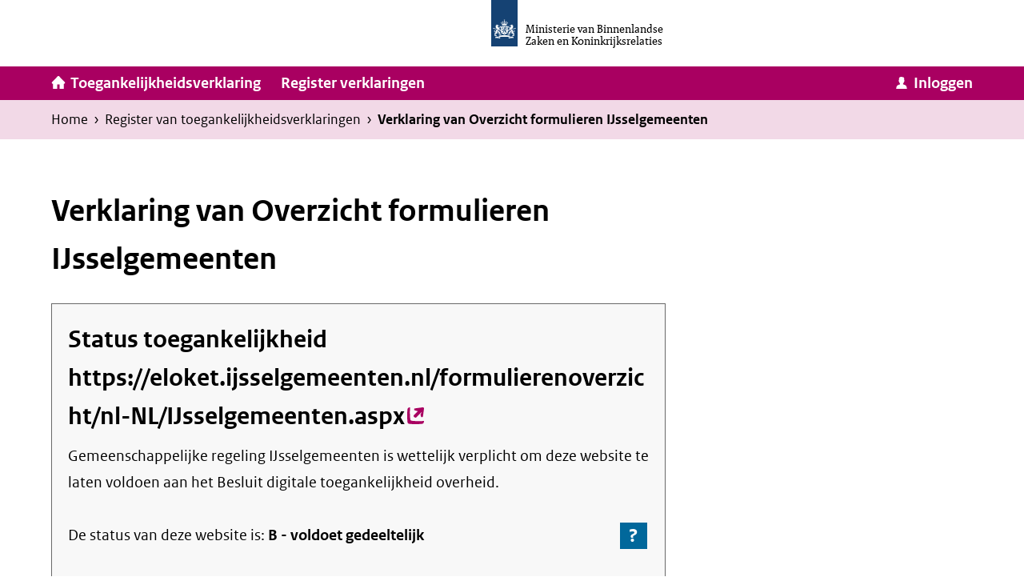

--- FILE ---
content_type: text/html; charset=UTF-8
request_url: https://www.toegankelijkheidsverklaring.nl/register/8324
body_size: 23183
content:
<!DOCTYPE html>
<html lang="nl" dir="ltr" prefix="og: https://ogp.me/ns#">
  <head>
    <meta charset="utf-8" />
<noscript><style>form.antibot * :not(.antibot-message) { display: none !important; }</style>
</noscript><meta name="MobileOptimized" content="width" />
<meta name="HandheldFriendly" content="true" />
<meta name="viewport" content="width=device-width, initial-scale=1.0" />
<link rel="icon" href="/themes/tv/favicon.ico" type="image/vnd.microsoft.icon" />

    <title>Verklaring van Overzicht formulieren IJsselgemeenten | Invulassistent Toegankelijkheidsverklaring</title>
    <link rel="stylesheet" media="all" href="/files/css/css_DLm4X7t09nO7dt09bRoFAHwt9oapH1VPRnyF0L0obPo.css?delta=0&amp;language=nl&amp;theme=tv&amp;include=eJxLrSjJyczL1k8pKi1IzNFLhXB1iiuLS1Jz9ZMSi1N1Ssr003PykxJzdItLKoGy6QAgnRRs" />
<link rel="stylesheet" media="all" href="/files/css/css_DxHsw1EODUZmjNeTBQjB5xoLE14_7p8j780xNQBmlLo.css?delta=1&amp;language=nl&amp;theme=tv&amp;include=eJxLrSjJyczL1k8pKi1IzNFLhXB1iiuLS1Jz9ZMSi1N1Ssr003PykxJzdItLKoGy6QAgnRRs" />
<link rel="stylesheet" media="print" href="/files/css/css_wQenLGEs3sBztNQKg_p98vG1SCTSW2oPm3hyOsAZqzw.css?delta=2&amp;language=nl&amp;theme=tv&amp;include=eJxLrSjJyczL1k8pKi1IzNFLhXB1iiuLS1Jz9ZMSi1N1Ssr003PykxJzdItLKoGy6QAgnRRs" />

    
    <link rel="apple-touch-icon" sizes="180x180" href="/themes/tv/favicon/apple-touch-icon.png">
    <link rel="icon" type="image/png" sizes="32x32" href="/themes/tv/favicon/favicon-32x32.png">
    <link rel="icon" type="image/png" sizes="16x16" href="/themes/tv/favicon/favicon-16x16.png">
    <link rel="manifest" href="/themes/tv/favicon/site.webmanifest">
    <link rel="mask-icon" href="/themes/tv/favicon/safari-pinned-tab.svg" color="#154273">
    <link rel="shortcut icon" href="/themes/tv/favicon/favicon.ico">
    <meta name="msapplication-TileColor" content="#ffffff">
    <meta name="msapplication-config" content="/themes/tv/favicon/browserconfig.xml">
    <meta name="theme-color" content="#ffffff">
  </head>
  <body class="page--grid-small page--statement-preview user-logged-out path-register">
        <div class="skip-link grid-container">
      <a href="#main-content" class="visually-hidden skip-link__link">
        Ga naar inhoud
      </a>
    </div>
    <script type="text/javascript">
// <![CDATA[
(function(window, document, dataLayerName, id) {
window[dataLayerName]=window[dataLayerName]||[],window[dataLayerName].push({start:(new Date).getTime(),event:"stg.start"});var scripts=document.getElementsByTagName('script')[0],tags=document.createElement('script');
function stgCreateCookie(a,b,c){var d="";if(c){var e=new Date;e.setTime(e.getTime()+24*c*60*60*1e3),d="; expires="+e.toUTCString();f=""}document.cookie=a+"="+b+d+f+"; path=/"}
var isStgDebug=(window.location.href.match("stg_debug")||document.cookie.match("stg_debug"))&&!window.location.href.match("stg_disable_debug");stgCreateCookie("stg_debug",isStgDebug?1:"",isStgDebug?14:-1);
var qP=[];dataLayerName!=="dataLayer"&&qP.push("data_layer_name="+dataLayerName);isStgDebug&&qP.push("stg_debug");var qPString=qP.length>0?("?"+qP.join("&")):"";
tags.async=!0,tags.src="https://statistiek.rijksoverheid.nl/containers/"+id+".js"+qPString,scripts.parentNode.insertBefore(tags,scripts);
!function(a,n,i){a[n]=a[n]||{};for(var c=0;c<i.length;c++)!function(i){a[n][i]=a[n][i]||{},a[n][i].api=a[n][i].api||function(){var a=[].slice.call(arguments,0);"string"==typeof a[0]&&window[dataLayerName].push({event:n+"."+i+":"+a[0],parameters:[].slice.call(arguments,1)})}}(i[c])}(window,"ppms",["tm","cm"])
})(window, document, 'dataLayer', '037d93cc-72ce-483b-b072-fb855b36ef88');
// ]]>
</script><noscript><iframe src="https://statistiek.rijksoverheid.nl/containers/037d93cc-72ce-483b-b072-fb855b36ef88/noscript.html" title="Piwik PRO embed snippet" height="0" width="0" style="display:none;visibility:hidden" aria-hidden="true"></iframe></noscript>
      <div class="dialog-off-canvas-main-canvas" data-off-canvas-main-canvas>
    
<header class="page-header">
  <div class="grid-container">
      <div class="region region--header">
    
<div id="block-site-branding" class="block block--system block--system-branding-block">

    
      
        
    <div class="block-content">
        <a href="/" title="Home" rel="home" class="logo">
    <div class="visual">
      <span class="svg-use--wrapper svg-use--wrapper--logo wrapper--logo">
        <svg focusable="false" class="svg-use svg-use--logo svg--logo" role="img" aria-label="Rijksoverheid logo" width="2.2em" height="3.85em" xmlns:xlink="http://www.w3.org/1999/xlink">
          <use xlink:href="#logo"></use>
        </svg>
      </span>
    </div>
    <div class="textual">
      <span class="sender">Ministerie van Binnenlandse Zaken en Koninkrijksrelaties</span>
    </div>
    <span class="visually-hidden">Homepage van Invulassistent Toegankelijkheidsverklaring</span>
  </a>
    </div>
  
    
</div>

  </div>

  </div>
      



  <div class="region region--nav-bar">
    <div class="grid-container">
      <div class="home">
        <a class="home__link action--with-icon" href="/" title="Home van Toegankelijkheidsverklaring" rel="home" data-drupal-link-system-path="<front>">
          <span class="icon icon--left"><span class="svg-use--wrapper svg-use--wrapper--icon-home wrapper--icon-home" aria-hidden="true">
          <svg focusable="false" class="svg-use svg-use--icon-home svg--icon-home" role="img"  width=".9em" height=".8em" xmlns:xlink="http://www.w3.org/1999/xlink">
            <use xlink:href="#icon-home"></use>
          </svg>
        </span></span>
          <span class="text">Toegankelijkheidsverklaring</span>
        </a>
      </div>
      <nav aria-labelledby="block-hoofdnavigatie-menu" id="block-hoofdnavigatie" class="block block-menu navigation menu--main">
            
  <h2 class="visually-hidden" id="block-hoofdnavigatie-menu">Hoofdnavigatie</h2>
  

        
              <ul class="menu">
                    <li class="menu-item">
        <a href="/register" data-drupal-link-system-path="register">Register verklaringen</a>
              </li>
        </ul>
  


  </nav>

<div id="block-login-menu" class="block block--tv-menu block--login-menu">

    
          
            
      <div class="block-content">
                  <nav class="menu--account menu--account--logged-out" aria-label="Gebruiker">
            <a class="action--with-icon main-level-action menu__link menu__link--login" href="/user/login" data-drupal-link-system-path="user/login">
  <span class="icon icon--left"><span class="svg-use--wrapper svg-use--wrapper--icon-user wrapper--icon-user" aria-hidden="true">
          <svg focusable="false" class="svg-use svg-use--icon-user svg--icon-user" role="img"  width=".9em" height=".75em" xmlns:xlink="http://www.w3.org/1999/xlink">
            <use xlink:href="#icon-user"></use>
          </svg>
        </span></span>
  <span class="text">Inloggen</span>
</a>

          </nav>
              </div>
    
        
</div>

    </div>
  </div>

          <div class="region region--breadcrumb">
    
<div id="block-tv-breadcrumbs" class="block block--system block--system-breadcrumb-block">

    
      
        
    <div class="block-content">
                <nav class="breadcrumb" aria-labelledby="breadcrumb">
    <div class="grid-container">
      <h2 id="breadcrumb" class="visually-hidden">Kruimelpad</h2>
      <span class="visually-hidden">U bevindt zich hier:</span>
      <ol class="breadcrumb__list">
                  <li class="breadcrumb__item">
                          <a class="breadcrumb__link" href="/">Home</a>
                                      <span aria-hidden="true" class="breadcrumb__separator">&rsaquo;</span>
                      </li>
                  <li class="breadcrumb__item">
                          <a class="breadcrumb__link" href="/register">Register van toegankelijkheids&shy;verklaringen</a>
                                      <span aria-hidden="true" class="breadcrumb__separator">&rsaquo;</span>
                      </li>
                  <li class="breadcrumb__item">
                          <span class="breadcrumb__no-link">Verklaring van Overzicht formulieren IJsselgemeenten</span>
                                  </li>
              </ol>
    </div>
  </nav>

          </div>
  
    
</div>

  </div>

  </header>

<main class="page-main grid-container">
  <a id="main-content" tabindex="-1"></a>        <div class="region region--help">
    <div data-drupal-messages-fallback class="hidden"></div>

  </div>

    <div class="page-content-wrapper">
      <div class="region region--content">
    
<div id="block-tv-page-title" class="block block--core block--page-title-block">

    
      
        
    <div class="block-content">
              
  <h1>Verklaring van Overzicht formulieren IJsselgemeenten</h1>


          </div>
  
    
</div>
<div class="preview-a11y-statement text-formatted"><div itemscope itemtype="http://schema.org/WebPage" id="statement" class="text-formatted">

  
  <div class="kader" id="samenvatting">

    <div class="label table-scrollable-wrapper">
      <h2 id="toegankelijkheidslabel-tekstversie">Status toegankelijkheid
        <a class="overflow-break" href="https://eloket.ijsselgemeenten.nl/formulierenoverzicht/nl-NL/IJsselgemeenten.aspx" itemprop="website-url">https://eloket.ijsselgemeenten.nl/formulierenoverzicht/nl-NL/IJsselgemeenten.aspx</a></h2>

      <p><span itemprop="naam-overheidsinstantie">Gemeenschappelijke regeling IJsselgemeenten</span> is wettelijk verplicht om deze website te laten voldoen aan het Besluit digitale toegankelijkheid overheid.</p>

      <p>De status van deze <span itemprop="website-of-app">website</span> is:
        <strong>
                                B - <span itemprop="nalevingsstatus">voldoet gedeeltelijk</span>                            </strong> <span class="summary-help"><a class="overflow-break icon" href="#uitleg-over-de-nalevingsstatussen" title="Ga naar de informatie over de nalevingsstatussen">?<span class="visually-hidden">
              - Ga naar de informatie over de nalevingsstatussen</span></a></span></p>

      <p>De status is toegekend op basis van een eigen verklaring,<br>
        die voor het laatst is bijgewerkt op <span itemprop="bewerkdatum">02-11-2023</span></p>
      <ul class="note">
                          <li class="bullet-check-green">De onderbouwing bij deze eigen verklaring is gecontroleerd.<br>
            Daaruit bleek dat de <strong>onderbouwing toereikend</strong> is om door een toezichthouder inhoudelijk te kunnen worden beoordeeld.<br>
            <a class="overflow-break" href="https://www.digitoegankelijk.nl/toegankelijkheidsverklaring/controle-door-logius">Meer over de controle door Logius</a></li>              </ul>

      <p>Op deze pagina kunt u:</p>
      <ul>
        <li>De <a class="overflow-break" href="#verklaring">volledige, offici&euml;le verklaring</a> inzien;</li>
        <li>Een <a class="overflow-break" href="#verklaring-feedback-en-contactgegevens">toegankelijkheidsprobleem</a> melden.</li>
      </ul>

    </div>

    <!-- ID Overheidsinstantie: <span itemprop="id-overheidsinstantie">184</span>-->

  </div>

  <h2 id="inhoud">Inhoud</h2>

  <ul>
    <li><a class="overflow-break" href="#samenvatting">Samenvatting</a></li>
    <li><a class="overflow-break" href="#verklaring">Verklaring</a>
      <ul>
        <li><a class="overflow-break" href="#verklaring-nalevingsstatus">Nalevingsstatus</a></li>
        <li><a class="overflow-break" href="#verklaring-akkoordverklaring">Akkoordverklaring</a></li>
        <li><a class="overflow-break" href="#verklaring-feedback-en-contactgegevens">Feedback en contactgegevens</a></li>
              </ul>
    </li>
    <li><a class="overflow-break" href="#onderbouwing">Onderbouwing van de verklaring</a>
      <ul>
        <li><a class="overflow-break" href="#onderbouwing-onderzoeksresultaten">Onderzoeksresultaten</a></li>
                  <li><a class="overflow-break" href="#onderbouwing-afwijkingen-van-de-toegankelijkheidsstandaard">Afwijkingen van de
              toegankelijkheidsstandaard</a></li>
          <li><a class="overflow-break" href="#onderbouwing-andere-toegankelijkheidsissues">Andere toegankelijkheidsissues</a></li>
          <li><a class="overflow-break" href="#onderbouwing-onevenredige-last">Onevenredige last</a></li>
              </ul>
    </li>
    <li><a class="overflow-break" href="#algemene-toelichting">Algemene toelichting</a>
      <ul>
        <li><a class="overflow-break" href="#uitleg-over-de-nalevingsstatussen">Uitleg over de nalevingsstatussen</a>
        <li><a class="overflow-break" href="#uitleg-over-onevenredige-last">Uitleg over onevenredige last</a></li>
        <li><a class="overflow-break" href="#inhoud-die-buiten-de-werkingssfeer-valt">Inhoud buiten de werkingssfeer van het Besluit</a></li>
        <li><a class="overflow-break" href="#links-naar-bronnen">Links naar bronnen</a></li>
      </ul>
    </li>
  </ul>

  <div class="kader" id="verklaring">

    <h2>Verklaring</h2>

    <p class="start-with-capital">
      Gemeenschappelijke regeling IJsselgemeenten
      streeft ernaar om de eigen
      online informatie en dienstverlening toegankelijk te maken, overeenkomstig het
      <span itemprop="nationale-wetgeving">Tijdelijk besluit digitale toegankelijkheid overheid</span>.<br>
      Deze toegankelijkheidsverklaring is van toepassing op de inhoud van
      de website      <strong>Overzicht formulieren IJsselgemeenten</strong>.
    </p>
    <ul>
              <li class="bold-black">hoofddomein:
          <ul>
            <li><a class="overflow-break" href="https://eloket.ijsselgemeenten.nl/formulierenoverzicht/nl-NL/IJsselgemeenten.aspx">https://eloket.ijsselgemeenten.nl/formulierenoverzicht/nl-NL/IJsselgemeenten.aspx</a></li>
          </ul>
        </li>
        <li><span class="bold">subdomeinen en andere domeinen</span> die behoren tot de website:
          <ul>
                          <li><em>(niet van toepassing)</em></li>
                      </ul>
        </li>
      
          </ul>

    <p>Een <strong>overzicht van alle websites, mobiele applicaties en verklaringen</strong> van
      Gemeenschappelijke regeling IJsselgemeenten
      is beschikbaar via de link
      <a class="overflow-break" href="https://www.ijsselgemeenten.nl/toegankelijkheidsverklaring" itemprop="verklaringen-overzicht">https://www.ijsselgemeenten.nl/toegankelijkheidsverklaring</a>
    </p>

    <h3 id="verklaring-nalevingsstatus">Nalevingsstatus: voldoet gedeeltelijk</h3>

        
              <p class="start-with-capital">
        Uit de
        door Gemeenschappelijke regeling IJsselgemeenten
        gepubliceerde informatie blijkt dat
        de website Overzicht formulieren IJsselgemeenten
        gedeeltelijk voldoet aan het Tijdelijk besluit digitale toegankelijkheid overheid.
      </p>
      <p>
        Uit toegankelijkheidsonderzoek is gebleken dat nog niet aan alle eisen wordt voldaan. Voor elke
        afzonderlijke
        afwijking van de eisen is de oorzaak bekend en is het gevolg beschreven, zijn maatregelen genomen om de
        afwijking te
        kunnen opheffen <strong>EN</strong> wordt een concrete datum genoemd waarop de maatregelen zullen zijn
        uitgevoerd.
      </p>
      <p>
        In de toelichting, onder het kopje
        <a class="overflow-break" href="#onderbouwing">onderbouwing van de verklaring</a>,
        wordt aangegeven hoe
        ver Gemeenschappelijke regeling IJsselgemeenten
        is
        gevorderd met de toegankelijkheid van Overzicht formulieren IJsselgemeenten en welke noodzakelijke maatregelen
        worden genomen om de website        toegankelijker te maken.
      </p>
          
        
        
    <p class="small">De kenmerken van de verschillende statussen worden beschreven in de toelichting, onder het
      kopje
      <a class="overflow-break" href="#uitleg-over-de-nalevingsstatussen">Uitleg over de nalevingsstatussen</a>.
    </p>

    <h3 id="verklaring-akkoordverklaring">Akkoordverklaring</h3>
                  <p>
          Deze verklaring is op <span itemprop="akkoord-datum">02-11-2023</span> getekend
          voor <em>'gezien en akkoord'</em> door een tekenbevoegd functionaris
          van Gemeenschappelijke regeling IJsselgemeenten.<br>
          Functie: <span>Directeur IJsselgemeenten</span>.
        </p>
          
    <p>
      De actualiteit, volledigheid en juistheid van deze verklaring zijn voor het laatst herzien
      op 02-11-2023.
    </p>

    <h3 id="verklaring-feedback-en-contactgegevens">Feedback en contactgegevens</h3>
    <p>Loopt u tegen een toegankelijkheidsprobleem aan? Of heeft u een vraag of opmerking over toegankelijkheid?<br>
Neem dan contact op via communicatie@capelleaandenijssel.nl.</p>

Wat kunt u van ons verwachten?

<ul>
	<li>Binnen 5 werkdagen krijgt u een ontvangstbevestiging.</li>
	<li>We informeren u over de voortgang en de uitkomst.</li>
	<li>Binnen 3 weken is uw verzoek afgehandeld.</li>
</ul>

Handhavingsprocedure

<p>Bent u niet tevreden met de manier waarop uw klacht is behandeld? Of hebben we niet op tijd gereageerd?<br>
Dan kunt u contact opnemen via https://www.nationaleombudsman.nl/klacht-indienen/uw-klacht.</p>

          <h3 id="verklaring-aanvullende-informatie">Aanvullende informatie
        van Gemeenschappelijke regeling IJsselgemeenten</h3>
      
              <p>
          De streefdatum waarop de website          volledig zal voldoen: <span itemprop="verwachte-datum-voldoen">31-07-2026</span>.
        </p>
      
          
  </div>

  <h2 id="onderbouwing">Onderbouwing van de verklaring</h2>

  <h3 id="onderbouwing-onderzoeksresultaten">Onderzoeksresultaten</h3>
  <div class="kader-in-tekst">
    <ul>      <li class="bullet-check-green"><span class="visually-hidden">Ok&eacute;. </span>De status van
        de website Overzicht formulieren IJsselgemeenten
        :
        <strong>          voldoet gedeeltelijk                    </strong></li>
    </ul>
  </div>

    
        <p>
      De website Overzicht formulieren IJsselgemeenten
      is onderzocht op toegankelijkheid en uit de rapportage blijkt volgens
      Gemeenschappelijke regeling IJsselgemeenten
      dat nog niet aan alle onderstaande kenmerken wordt voldaan:</p>

    <ul>
      <li class="bullet-neutral-grey" id="onderzoeksresultaten">De onderzoeksresultaten waarop de claim is gebaseerd
        zijn beschikbaar via:
                          <ul itemscope>
                          <li><a class="overflow-break" href="https://toegankelijkheidsrapport.swink.nl/formulieren-capelle-aan-den-ijssel/audit/" itemprop="onderzoeksresultaat-url">https://toegankelijkheidsrapport.swink.nl/formulieren-capelle-aan-den-ijssel/audit/</a><br>
                Kenmerken die in de rapportage zijn vastgelegd:
                <ul>                  <li class="bullet-neutral-grey"><span class="bold">Datum:</span> <span
                      itemprop="onderzoeksresultaat-datum">05-06-2023</span></li>                  <li class="bullet-neutral-grey"><span class="bold">Type onderzoek:</span> <span itemprop="onderzoeksresultaat-type">handmatig onderzoek (eventueel deels automatisch)</span>
                  </li>                  <li class="bullet-neutral-grey"><span class="bold">Onderzoek uitgevoerd door:</span> <span
                     itemprop="onderzoeksresultaat-uitvoerder">een onafhankelijke derde partij</span></li>                  <li class="bullet-check-green"><span class="visually-hidden">Ok&eacute;. </span><span class="bold">Gebruikte standaard:</span> <span
                     itemprop="onderzoeksresultaat-norm">EN 301 549 / WCAG 2.1 niveau AA</span></li>                  <li class="bullet-check-green"><span class="visually-hidden">Ok&eacute;. </span><span class="bold">Actualiteit:</span> <span itemprop="onderzoeksresultaat-actualiteit">voldoet aan de voorwaarde</span>. Uit de rapportage blijkt dat de meet- en onderzoeksgegevens waarop het onderzoek is gebaseerd <em>jonger</em> zijn dan 36 maanden.</li>                  <li class="bullet-check-green"><span class="visually-hidden">Ok&eacute;. </span><span class="bold">Onderzoeksmethode:</span> <span
                                                                                                                                            itemprop="onderzoeksresultaat-methode">voldoet aan de voorwaarde</span>. Uit de rapportage blijkt dat bij het handmatige onderzoek een goed gedocumenteerde evaluatiemethode (<abbr title="Web Content Accessibility Guidelines Evaluation Methodology">WCAG-EM</abbr> of gelijkwaardig) is gebruikt.</li>                  <li class="bullet-check-green"><span class="visually-hidden">Ok&eacute;. </span><span class="bold">Vastlegging:</span> <span itemprop="onderzoeksresultaat-vastlegging">voldoet aan de eisen</span>. Uit de rapportage blijkt dat  de onderzoeksresultaten  zijn vastgelegd in een voor mensen leesbaar formaat, of in het machineleesbare formaat <abbr title="Evaluation and Report Language">EARL</abbr>.</li>
                </ul>
              </li>
                          <li><a class="overflow-break" href="https://toegankelijkheidsrapport.swink.nl/formulieren-capelle-hercontrole/audit/" itemprop="onderzoeksresultaat-url">https://toegankelijkheidsrapport.swink.nl/formulieren-capelle-hercontrole/audit/</a><br>
                Kenmerken die in de rapportage zijn vastgelegd:
                <ul>                  <li class="bullet-neutral-grey"><span class="bold">Datum:</span> <span
                      itemprop="onderzoeksresultaat-datum">06-10-2023</span></li>                  <li class="bullet-neutral-grey"><span class="bold">Type onderzoek:</span> <span itemprop="onderzoeksresultaat-type">handmatig onderzoek (eventueel deels automatisch)</span>
                  </li>                  <li class="bullet-neutral-grey"><span class="bold">Onderzoek uitgevoerd door:</span> <span
                     itemprop="onderzoeksresultaat-uitvoerder">een onafhankelijke derde partij</span></li>                  <li class="bullet-check-green"><span class="visually-hidden">Ok&eacute;. </span><span class="bold">Gebruikte standaard:</span> <span
                     itemprop="onderzoeksresultaat-norm">EN 301 549 / WCAG 2.1 niveau AA</span></li>                  <li class="bullet-check-green"><span class="visually-hidden">Ok&eacute;. </span><span class="bold">Actualiteit:</span> <span itemprop="onderzoeksresultaat-actualiteit">voldoet aan de voorwaarde</span>. Uit de rapportage blijkt dat de meet- en onderzoeksgegevens waarop het onderzoek is gebaseerd <em>jonger</em> zijn dan 36 maanden.</li>                  <li class="bullet-check-green"><span class="visually-hidden">Ok&eacute;. </span><span class="bold">Onderzoeksmethode:</span> <span
                                                                                                                                            itemprop="onderzoeksresultaat-methode">voldoet aan de voorwaarde</span>. Uit de rapportage blijkt dat bij het handmatige onderzoek een goed gedocumenteerde evaluatiemethode (<abbr title="Web Content Accessibility Guidelines Evaluation Methodology">WCAG-EM</abbr> of gelijkwaardig) is gebruikt.</li>                  <li class="bullet-check-green"><span class="visually-hidden">Ok&eacute;. </span><span class="bold">Vastlegging:</span> <span itemprop="onderzoeksresultaat-vastlegging">voldoet aan de eisen</span>. Uit de rapportage blijkt dat  de onderzoeksresultaten  zijn vastgelegd in een voor mensen leesbaar formaat, of in het machineleesbare formaat <abbr title="Evaluation and Report Language">EARL</abbr>.</li>
                </ul>
              </li>
                      </ul>
              </li>
      <li class="bullet-neutral-grey">De (gecombineerde) onderzoeksresultaten:
        <ul>
          <li class="bullet-check-green"><span class="visually-hidden">Ok&eacute;. </span>Omvatten <em>alle</em> eisen uit hoofdstuk 9 Web (voor websites) of 11 Software (voor mobiele applicaties) van de Europese
            toegankelijkheidsnorm <a class="overflow-break" href="#specificaties"><abbr title="Europese Norm">EN</abbr> 301
              549</a>. De eisen voor websites, mobiele applicaties en downloadbare documenten in deze norm zijn identiek aan de niveau
            A en AA succescriteria van de wereldwijd toegepaste toegankelijkheidsstandaard <span><abbr
                title="Web Content Accessibility Guidelines">WCAG</abbr> 2.1</span>.
          </li>
          <li class="bullet-check-green"><span class="visually-hidden">Ok&eacute;. </span>Zijn representatief voor <em>alle</em> content op het hoofddomein en eventuele
            de sub- en andere domeinen die in de <a class="overflow-break" href="#verklaring">verklaring</a> worden genoemd.
          </li>
        </ul>
      </li>
      <li class="bullet-cross-red"><span class="visually-hidden">Niet Ok&eacute;. </span>Tijdens het onderzoek zijn afwijkingen gevonden op de toegankelijkheidsstandaard, die
        niet konden worden hersteld voordat het onderzoek werd afgerond.
      </li>
      <li class="bullet-check-green"><span class="visually-hidden">Ok&eacute;. </span>Op basis van de onderzoeksresultaten
        verklaart Gemeenschappelijke regeling IJsselgemeenten
        dat de website <em>gedeeltelijk
          voldoet</em> aan de toegankelijkheidsstandaard.
      </li>
    </ul>
  
  <p class="note">(Onder het kopje
    <a class="overflow-break" href="#uitleg-over-de-nalevingsstatussen">Uitleg over de nalevingsstatussen</a>
    worden de kenmerken van de verschillende statussen beschreven).</p>


    
    
        <h3 id="onderbouwing-afwijkingen-van-de-toegankelijkheidsstandaard">Afwijkingen van de toegankelijkheidsstandaard</h3>
          <ol>
                            <li class="first-level"><abbr title="succescriterium">SC</abbr> <span itemprop="sc-onvoldoende">1.1.1 - Niet-tekstuele content [niveau A]</span>
            <ul>
              <li><span class="bold">Beschrijving van de afwijking:</span> </li>
              <li><span class="bold">Oorzaak:</span> </li>
              <li><span class="bold">Gevolg:</span> </li>
              <li><span class="bold">Alternatief:</span> <span itemprop="alternatief"><p>In de tekst is nu ook 'gemeente Capelle aan den IJssel' opgenomen zodat een gebruiker met schermlezer toch meekrijgt dat het formulier van de gemeente Capelle aan den IJssel is.</p></span></li>
              <li><span class="bold">Maatregel:</span> <span itemprop="maatregel"><p>De leverancier past de software aan zodat de alt-tekst in de conversie naar pdf meegenomen wordt en niet overschreven wordt als decoratief.</p></span>
                                              </li>
              <li><span class="bold">Planning voor de uitvoering van de
                  maatregel:</span> <span itemprop="planning-maatregel">01-03-2024</span></li>
            </ul>
          </li>
                            <li class="first-level"><abbr title="succescriterium">SC</abbr> <span itemprop="sc-onvoldoende">1.3.1 - Info en relaties [niveau A]</span>
            <ul>
              <li><span class="bold">Beschrijving van de afwijking:</span> </li>
              <li><span class="bold">Oorzaak:</span> </li>
              <li><span class="bold">Gevolg:</span> </li>
              <li><span class="bold">Alternatief:</span> <span itemprop="alternatief"></span></li>
              <li><span class="bold">Maatregel:</span> <span itemprop="maatregel"><p>De leverancier past de software aan zodat ook alle content in de pdf toegankelijk wordt.</p></span>
                                              </li>
              <li><span class="bold">Planning voor de uitvoering van de
                  maatregel:</span> <span itemprop="planning-maatregel">01-03-2024</span></li>
            </ul>
          </li>
                            <li class="first-level"><abbr title="succescriterium">SC</abbr> <span itemprop="sc-onvoldoende">2.4.7 - Focus zichtbaar [niveau AA]</span>
            <ul>
              <li><span class="bold">Beschrijving van de afwijking:</span> </li>
              <li><span class="bold">Oorzaak:</span> </li>
              <li><span class="bold">Gevolg:</span> </li>
              <li><span class="bold">Alternatief:</span> <span itemprop="alternatief"></span></li>
              <li><span class="bold">Maatregel:</span> <span itemprop="maatregel"><p>De kleur van de focusrand wordt aangepast.</p></span>
                                              </li>
              <li><span class="bold">Planning voor de uitvoering van de
                  maatregel:</span> <span itemprop="planning-maatregel">31-12-2023</span></li>
            </ul>
          </li>
              </ol>
    

        <h3 id="onderbouwing-andere-toegankelijkheidsissues">Andere toegankelijkheidsissues</h3>
    <p><em>(geen opgegeven)</em></p>
    
    <h3 id="onderbouwing-onevenredige-last">Onevenredige last</h3>
                                              <p>De maatregelen
              die Gemeenschappelijke regeling IJsselgemeenten
              heeft benoemd leiden niet tot een <span>onevenredige last</span>.</p>
                                                                                            <p class="note">(Zie onder
      <a class="overflow-break" href="#uitleg-over-onevenredige-last">uitleg over onevenredige last</a>
      voor meer informatie)</p>
  

  <hr class="separator">

  <h2 id="algemene-toelichting">Algemene toelichting</h2>

  <h3 id="uitleg-over-de-nalevingsstatussen">Uitleg over de nalevingsstatussen</h3>

  <p>De vooruitgang in digitale toegankelijkheid wordt bepaald aan de hand van nalevingsstatussen, die weergeven hoever een overheidsinstantie is gevorderd met het toegankelijker maken van een website. Voordat de wettelijke verplichting van kracht werd waren er slechts twee statussen: de toegankelijkheidsnorm schreef voor dat een website volledig moest voldoen aan alle toegankelijkheidseisen, met als resultaat status <em>voldoet volledig</em>. In geval het niet kon worden aangetoond dan was de status altijd <em>voldoet niet</em>.</p>

  <p>De huidige aanpak kent vijf nalevingsstatussen. <!--Die gelden sinds 23 september 2020 voor websites en vanaf 23 juni 2021 ook voor mobiele apps.--> Doel is het bereiken van de status <em>voldoet volledig</em>. De statussen <em>voldoet gedeeltelijk</em> en <em>eerste maatregelen genomen</em> zijn tussenstappen op weg naar het einddoel.</p>

  <p>De statussen en hun kenmerken zijn:</p>

  <h4>A: Voldoet volledig</h4>
  <ul>
    <li>De overheidsinstantie kan aantonen dat de website of mobiele app volledig aan alle toegankelijkheidseisen uit de norm voldoet.</li>
    <li>De overheidsinstantie voldoet zowel aan de wettelijke verplichting als aan de norm.</li>
    <li>Het in de wettelijke verplichting vastgelegde doel is behaald.</li>
  </ul>

  <h4>B: Voldoet gedeeltelijk <em>(= in control verklaring)</em></h4>
  <ul>
    <li>De overheidsinstantie kan aantonen dat er een actueel, volledig en juist beeld is van de toegankelijkheid van de website of mobiele app.</li>
    <li>Er wordt nog niet voldaan aan alle toegankelijkheidseisen uit de norm.</li>
    <li>De overheidsinstantie heeft concrete verbetermaatregelen benoemd en een planning gemaakt om de afwijkingen te herstellen.</li>
    <li>De overheidsinstantie is daardoor <em>in control</em> over de toegankelijkheid van de website of mobiele app.</li>
    <li>De overheidsinstantie voldoet wel aan de wettelijke verplichting, maar nog niet volledig aan de norm.</li>
  </ul>

  <h4>C: Eerste maatregelen genomen</h4>
  <ul>
    <li>Er is nog geen goed beeld van de toegankelijkheid van de website of mobiele app.</li>
    <li>De overheidsinstantie heeft concrete verbetermaatregelen genomen om dat beeld te krijgen.</li>
    <li>De overheidsinstantie voldoet wel aan de wettelijke verplichting, maar niet aan de norm.</li>
  </ul>

  <h4>D: Voldoet niet</h4>
  <ul>
    <li>Er is geen goed beeld van de toegankelijkheid van de website of mobiele app.</li>
    <li>De overheidsinstantie heeft geen concrete verbetermaatregelen benoemd om inzicht te krijgen in de (mate van) toegankelijkheid.</li>
    <li>De overheidsinstantie voldoet enkel aan de wettelijke verplichting om een toegankelijkheidsverklaring te publiceren.</li>
    <li>Omdat de wettelijke verplichting voorschrijft dat <em>overheidsinstanties de noodzakelijke maatregelen nemen om hun websites en mobiele applicaties toegankelijker te maken</em> worden de overheidsinstantie aangespoord om binnen een bepaalde termijn concrete maatregelen te benoemen, inclusief planning.</li>
  </ul>

  <h4>E: Geen toegankelijkheidsverklaring gepubliceerd</h4>
  <ul>
    <li>De overheidsinstantie heeft voor de website of mobiele applicatie geen toegankelijkheidsverklaring gepubliceerd.</li>
    <li>De overheidsinstantie voldoet niet aan de wettelijke verplichting om een toegankelijkheidsverklaring te publiceren.</li>
    <li>Omdat de wettelijke verplichting voorschrijft dat <em>overheidsinstanties de noodzakelijke maatregelen nemen om hun websites en mobiele applicaties toegankelijker te maken</em> wordt de overheidsinstantie aangespoord om op korte termijn een toegankelijkheidsverklaring te publiceren waarin concrete maatregelen zijn benoemd, inclusief planning.</li>
  </ul>

  <p>Het uitgangspunt is dat verbetermaatregelen worden benoemd, ingepland en uitgevoerd. En dat daarmee wordt doorgegaan totdat volledig aan alle toegankelijkheids is voldaan.<br>
    Als een website lange tijd in een status blijft hangen, dan wordt aan de beleidsmatige eis <em>toegankelijker maken</em> niet langer voldaan.</p>


  <h3 id="uitleg-over-onevenredige-last">Uitleg over onevenredige last</h3>

  <p>Het Tijdelijk besluit digitale toegankelijkheid overheid staat overheidsinstanties toe om gebruik te maken van de mogelijkheid om
    afzonderlijke eisen uit de toegankelijkheidsstandaard <em>- tijdelijk -</em> niet toe te passen, als
    dit voor hen onevenredig belastend is.</p>

  <p>Met de uitzonderingsmogelijkheid <em>'onevenredige last'</em> dient zorgvuldig te worden omgegaan; het ontbreken
    van prioriteit, tijd of kennis bij een overheidsinstantie zijn geen legitieme redenen om de
    toegankelijkheidsstandaard niet toe te passen.</p>

  
  <p class="note">Zie voor de formele, geldende tekst <a class="overflow-break" href="https://zoek.officielebekendmakingen.nl/stb-2018-141.html#d17e235">artikel 3, lid 2
      tot en met 4</a> en de <a class="overflow-break" href="https://zoek.officielebekendmakingen.nl/stb-2018-141.html#d17e622">toelichting bij artikel 3</a> van
    het Tijdelijk besluit digitale toegankelijkheid overheid.</p>

  <h3 id="inhoud-die-buiten-de-werkingssfeer-valt">Inhoud die buiten de werkingssfeer valt
    van het Besluit</h3>

  <p>Het Tijdelijk besluit digitale toegankelijkheid overheid is niet van toepassing op de volgende content van websites en mobiele
    applicaties:</p>

  <ul class="lower-alpha">
    <li>Kantoorbestandsformaten die zijn gepubliceerd voor 23 september 2018, tenzij dergelijke content nodig is voor
      actieve administratieve processen met betrekking tot de door de betrokken overheidsinstantie vervulde taken;
    </li>
    <li>Vooraf opgenomen, op tijd gebaseerde media die zijn gepubliceerd voor 23 september 2020;</li>
    <li>Live uitgezonden, op tijd gebaseerde media;</li>
    <li>Onlinekaarten en onlinekarteringsdiensten, mits essenti&euml;le informatie op navigatiekaarten op een toegankelijke,
      digitale wijze wordt verstrekt;
    </li>
    <li>Van derden afkomstige content die niet door de betrokken overheidsinstantie wordt gefinancierd of ontwikkeld en
      evenmin onder haar verantwoordelijkheid valt;
    </li>
    <li>Reproducties van stukken uit erfgoedcollecties die niet volledig toegankelijk kunnen worden gemaakt om redenen
      van bewaring, authenticiteit of het ontbreken van geautomatiseerde en kosteneffici&euml;nte oplossingen om
      toegankelijkheid te bewerkstelligen;
    </li>
    <li>Content die enkel beschikbaar is voor een gesloten gebruikersgroep en die is gepubliceerd voor 23 september
      2019, tot de betreffende website ingrijpend wordt herzien;
    </li>
    <li>Content van websites en mobiele applicaties die niet noodzakelijk is voor actieve administratieve processen en
      die niet wordt aangepast na 23 september 2019.
    </li>
  </ul>

  <p class="note">Bron: <a class="overflow-break" href="https://zoek.officielebekendmakingen.nl/stb-2018-141.html#d17e165">Artikel 2, tweede lid van
      het Tijdelijk besluit digitale toegankelijkheid overheid</a>.</p>

  <h3 id="links-naar-bronnen">Links naar bronnen</h3>

  <p>In deze verklaring wordt gerefereerd aan verschillende bronnen. Onderstaande lijst bevat de links naar deze
    bronnen.</p>

  <ul>
    <li class="first-level">Nederlandse regelgeving
      <ul>
        <li><span>Tijdelijk besluit digitale toegankelijkheid overheid:</span>
          <a class="overflow-break" href="https://zoek.officielebekendmakingen.nl/stb-2018-141.html">https://zoek.officielebekendmakingen.nl/stb-2018-141.html</a>
        </li>
      </ul>
    </li>
    <li class="first-level">Europese regelgeving waarop de Nederlandse regelgeving is gebaseerd
      <ul>
        <li><span>Europese Richtlijn 2016/2102:</span>
          <a class="overflow-break" href="https://eur-lex.europa.eu/legal-content/NL/TXT/?uri=CELEX:32016L2102">https://eur-lex.europa.eu/legal-content/NL/TXT/?uri=CELEX:32016L2102</a>
        </li>
        <li>Modeltoegankelijkheidsverklaring:
          <a class="overflow-break" href="https://eur-lex.europa.eu/legal-content/NL/TXT/?uri=CELEX:32018D1523">https://eur-lex.europa.eu/legal-content/NL/TXT/?uri=CELEX:32018D1523</a>
        </li>
      </ul>
    </li>
    <li class="first-level" id="specificaties">Gerefereerde specificaties
      <ul>
        <li><span lang="en-GB" xml:lang="en-GB"><abbr title="Europese Norm">EN</abbr> 301 549 v3.2.1, hoofdstuk 9 Web (voor websites) of  11 Software (voor mobiele applicaties):</span>
          <a class="overflow-break" href="https://www.etsi.org/deliver/etsi_en/301500_301599/301549/03.02.01_60/en_301549v030201p.pdf">https://www.etsi.org/deliver/etsi_en/301500_301599/301549/03.02.01_60/en_301549v030201p.pdf</a><br>
          Zie voor aanvullende informatie ook tabel A.1 (voor websites) en A.2 (voor mobiele applicaties), beide in Bijlage A.
        </li>
        <li><span lang="en-GB" xml:lang="en-GB"><abbr title="Web Content Accessibility Guidelines">WCAG</abbr> 2.1:</span>
          <a class="overflow-break" href="https://www.w3.org/WAI/standards-guidelines/wcag/">https://www.w3.org/WAI/standards-guidelines/wcag/</a>
        </li>
        <li><span lang="en-GB" xml:lang="en-GB"><abbr title="Website Accessibility Conformance Evaluation Methodology">WCAG-EM</abbr> 1.0:</span>
          <a class="overflow-break" href="https://www.w3.org/WAI/test-evaluate/conformance/">https://www.w3.org/WAI/test-evaluate/conformance/</a>
        </li>
        <li><span><abbr title="Automated Conformance Testing">ACT</abbr> Rules Format 1.0:</span> <a
           class="overflow-break" href="https://www.w3.org/WAI/standards-guidelines/act/">https://www.w3.org/WAI/standards-guidelines/act/</a>
        </li>
        <li><span lang="en-GB" xml:lang="en-GB"><abbr title="Evaluation and Report Language">EARL</abbr> 1.0:</span>
          <a class="overflow-break" href="https://www.w3.org/WAI/standards-guidelines/earl/">https://www.w3.org/WAI/standards-guidelines/earl/</a>
        </li>
      </ul>
    </li>
  </ul>

  <p class="small extra-margin-top">template versie <span itemprop="template-versie">20241202</span></p>
  <!-- <span itemprop="invulassistent-versie">Versie 1</span> -->
</div>
</div>
  </div>

      </div>
</main>

  <footer class="page-footer">
    
  <div class="region region--footer">
    <div class="grid-container">
    <nav aria-labelledby="block-about-menu" id="block-about" class="block block-menu navigation menu--about block--footer">
      
  <h2 id="block-about-menu">Over deze website</h2>
  

        
              <ul class="menu">
                    <li class="menu-item">
        <a href="/over-de-toegankelijkheidsverklaring" data-drupal-link-system-path="node/8">Over de toegankelijkheidsverklaring</a>
              </li>
                <li class="menu-item">
        <a href="/toegankelijkheid" data-drupal-link-system-path="node/9">Toegankelijkheid</a>
              </li>
                <li class="menu-item">
        <a href="/sitemap" data-drupal-link-system-path="sitemap">Sitemap</a>
              </li>
                <li class="menu-item">
        <a href="https://logius.sitearchief.nl/?subsite=toegankelijkheidsverklaring#archive">Archief</a>
              </li>
                <li class="menu-item">
        <a href="/contact" data-drupal-link-system-path="node/26">Contact</a>
              </li>
        </ul>
  


  </nav>
<nav aria-labelledby="block-disclaimer-menu" id="block-disclaimer" class="block block-menu navigation menu--disclaimer block--footer">
      
  <h2 id="block-disclaimer-menu">Disclaimer</h2>
  

        
              <ul class="menu">
                    <li class="menu-item">
        <a href="/cookies" title="Toegankelijkheid" data-drupal-link-system-path="node/4">Cookies</a>
              </li>
                <li class="menu-item">
        <a href="/privacyverklaring" data-drupal-link-system-path="node/3">Privacyverklaring</a>
              </li>
        </ul>
  


  </nav>

    </div>
  </div>

  </footer>

  </div>

    <span class="hidden icons"><?xml version="1.0" encoding="utf-8"?><!DOCTYPE svg PUBLIC "-//W3C//DTD SVG 1.1//EN" "http://www.w3.org/Graphics/SVG/1.1/DTD/svg11.dtd"><svg xmlns="http://www.w3.org/2000/svg" xmlns:xlink="http://www.w3.org/1999/xlink"><symbol viewBox="0 0 24 24" id="ad" xmlns="http://www.w3.org/2000/svg"><path d="M19 4H5a2 2 0 0 0-2 2v12a2 2 0 0 0 2 2h14c1.1 0 2-.9 2-2V6c0-1.1-.9-2-2-2Zm-7.847 5 .509 6h-1.575l-.041-1.124H8.195L7.678 15H6l3.075-6h2.078Zm-1.219.964c-.066.236-.15.463-.252.682l-.896 1.95h1.21l-.07-1.741-.008-.353.002-.196c.002-.126.007-.24.014-.342ZM14.461 9l.238.005c.855.038 1.524.282 2.008.734.527.492.791 1.204.791 2.134 0 1.001-.277 1.773-.833 2.314-.555.542-1.335.813-2.34.813H12.37V9h2.09Zm.014 1.31H14v3.36h.364c.496 0 .86-.143 1.09-.429.232-.285.348-.723.348-1.31 0-.55-.11-.958-.329-1.224-.219-.265-.552-.398-.998-.398Z"/></symbol><symbol viewBox="0 0 24 24" id="ad-outline" xmlns="http://www.w3.org/2000/svg"><path d="M19 4H5a2 2 0 0 0-2 2v12a2 2 0 0 0 2 2h14c1.1 0 2-.9 2-2V6c0-1.1-.9-2-2-2Zm0 14H5V6h14v12ZM7.678 15l.517-1.124h1.85L10.088 15h1.575l-.509-6H9.075L6 15h1.678Zm6.783-6 .238.005c.855.038 1.524.282 2.008.734.527.492.791 1.204.791 2.134 0 1.001-.277 1.773-.833 2.314-.555.542-1.335.813-2.34.813H12.37V9h2.09Zm.014 1.31H14v3.36h.364c.496 0 .86-.143 1.09-.429.232-.285.348-.723.348-1.31 0-.55-.11-.958-.329-1.224-.219-.265-.552-.398-.998-.398Zm-4.54-.346a6.584 6.584 0 0 0-.015.342l-.002.196.008.353.07 1.74h-1.21l.896-1.95c.102-.218.186-.445.252-.68Z"/></symbol><symbol viewBox="0 0 24 24" id="caption" xmlns="http://www.w3.org/2000/svg"><path d="M19 4H5a2 2 0 0 0-2 2v12a2 2 0 0 0 2 2h14c1.1 0 2-.9 2-2V6c0-1.1-.9-2-2-2zm-8 6.5c0 .28-.22.5-.5.5H10c-.28 0-.5-.22-.5-.5h-2v3h2c0-.28.22-.5.5-.5h.5c.28 0 .5.22.5.5v.5c0 .55-.45 1-1 1H7c-.55 0-1-.45-1-1v-4c0-.55.45-1 1-1h3c.55 0 1 .45 1 1v.5zm7 0c0 .28-.22.5-.5.5H17c-.28 0-.5-.22-.5-.5h-2v3h2c0-.28.22-.5.5-.5h.5c.28 0 .5.22.5.5v.5c0 .55-.45 1-1 1h-3c-.55 0-1-.45-1-1v-4c0-.55.45-1 1-1h3c.55 0 1 .45 1 1v.5z"/></symbol><symbol viewBox="0 0 24 24" id="caption-outline" xmlns="http://www.w3.org/2000/svg"><path d="M0 0h24v24H0V0z" fill="none"/><path d="M19 4H5a2 2 0 0 0-2 2v12a2 2 0 0 0 2 2h14c1.1 0 2-.9 2-2V6c0-1.1-.9-2-2-2zm0 14H5V6h14v12zM7 15h3c.55 0 1-.45 1-1v-1H9.5v.5h-2v-3h2v.5H11v-1c0-.55-.45-1-1-1H7c-.55 0-1 .45-1 1v4c0 .55.45 1 1 1zm7 0h3c.55 0 1-.45 1-1v-1h-1.5v.5h-2v-3h2v.5H18v-1c0-.55-.45-1-1-1h-3c-.55 0-1 .45-1 1v4c0 .55.45 1 1 1z"/></symbol><symbol viewBox="0 0 24 24" id="fullscreen" xmlns="http://www.w3.org/2000/svg"><path d="M0 0h24v24H0V0z" fill="none"/><path d="M6 14c-.55 0-1 .45-1 1v3c0 .55.45 1 1 1h3c.55 0 1-.45 1-1s-.45-1-1-1H7v-2c0-.55-.45-1-1-1zm0-4c.55 0 1-.45 1-1V7h2c.55 0 1-.45 1-1s-.45-1-1-1H6c-.55 0-1 .45-1 1v3c0 .55.45 1 1 1zm11 7h-2c-.55 0-1 .45-1 1s.45 1 1 1h3c.55 0 1-.45 1-1v-3c0-.55-.45-1-1-1s-1 .45-1 1v2zM14 6c0 .55.45 1 1 1h2v2c0 .55.45 1 1 1s1-.45 1-1V6c0-.55-.45-1-1-1h-3c-.55 0-1 .45-1 1z"/></symbol><symbol viewBox="0 0 24 24" id="fullscreen-exit" xmlns="http://www.w3.org/2000/svg"><path d="M0 0h24v24H0z" fill="none"/><path d="M5 16h3v3h2v-5H5v2zm3-8H5v2h5V5H8v3zm6 11h2v-3h3v-2h-5v5zm2-11V5h-2v5h5V8h-3z"/></symbol><symbol fill="none" viewBox="0 0 14 12" id="icon-arrow" xmlns="http://www.w3.org/2000/svg"><path d="M1.563 7.874h5.875L5.675 10.55a.946.946 0 0 0 .342 1.34.917.917 0 0 0 .495.107.92.92 0 0 0 .511-.202l6.297-5.07A.927.927 0 0 0 13.667 6a.939.939 0 0 0-.347-.727L7 .202A.926.926 0 0 0 5.8.24a.934.934 0 0 0-.147 1.2l1.785 2.685H1.563c-.948 0-1.23 1.05-1.23 1.987s.282 1.762 1.23 1.762Z" fill="#fff"/></symbol><symbol viewBox="0 0 47 47" id="icon-calendar" xmlns="http://www.w3.org/2000/svg"><path fill="#01689b" d="M0 0h47v47H0z"/><path fill="none" d="M13.47 12.13h20.74v20.74H13.47z" data-name="64px Boxes"/><g fill="#fff"><path d="M31.3 16.34h-2.25l-.55 1.87c0 .1-.12.07-.12.07v-1.94c0-.41 0-1.08-.06-1.33s-.08-.61-.39-.61H27c-.31 0-.38.4-.41.61s-.1.93-.13 1.33h-5.19l-.55 1.87a.09.09 0 0 1-.12.07v-1.94c0-.41 0-1.08-.06-1.33s-.07-.61-.39-.61h-.92c-.32 0-.38.4-.42.61s-.1.93-.13 1.33h-2.29a.65.65 0 0 0-.65.65V30a.65.65 0 0 0 .65.65H31.3a.65.65 0 0 0 .64-.65V17a.65.65 0 0 0-.64-.66ZM30.32 29h-13v-8.44h13Z"/><path d="M18.66 22.18h2.59v1.94h-2.59zM22.55 22.18h2.59v1.94h-2.59zM26.43 22.18h2.59v1.94h-2.59zM18.66 25.42h2.59v1.94h-2.59zM22.55 25.42h2.59v1.94h-2.59zM26.43 25.42h2.59v1.94h-2.59z"/></g></symbol><symbol viewBox="0 0 47 47" id="icon-calendar-purple" xmlns="http://www.w3.org/2000/svg"><path fill="#a90061" d="M0 0h47v47H0z"/><path fill="none" d="M13.47 12.13h20.74v20.74H13.47z"/><path fill="#fff" d="M31.3 16.34h-2.25l-.55 1.87c0 .1-.12.07-.12.07v-1.94c0-.41 0-1.08-.06-1.33s-.08-.61-.39-.61H27c-.31 0-.38.4-.41.61s-.1.93-.13 1.33h-5.19l-.55 1.87a.09.09 0 0 1-.12.07v-1.94c0-.41 0-1.08-.06-1.33s-.07-.61-.39-.61h-.92c-.32 0-.38.4-.42.61s-.1.93-.13 1.33h-2.29a.65.65 0 0 0-.65.65V30a.65.65 0 0 0 .65.65H31.3a.65.65 0 0 0 .64-.65V17a.65.65 0 0 0-.64-.66ZM30.32 29h-13v-8.44h13Z"/><path fill="#fff" d="M18.66 22.18h2.59v1.94h-2.59zm3.89 0h2.59v1.94h-2.59zm3.88 0h2.59v1.94h-2.59zm-7.77 3.24h2.59v1.94h-2.59zm3.89 0h2.59v1.94h-2.59zm3.88 0h2.59v1.94h-2.59z"/></symbol><symbol viewBox="0 0 11 8" id="icon-check" xmlns="http://www.w3.org/2000/svg"><path fill="#fff" fill-rule="evenodd" d="M8.37.34 3.83 4.88 2 3A1.15 1.15 0 0 0 .34 4.64L3 7.32a1.14 1.14 0 0 0 1.62 0L10 2a1.14 1.14 0 0 0 0-1.66 1.15 1.15 0 0 0-1.63 0" data-name="T03X form aanmelden stap2 LNH"/></symbol><symbol fill="none" viewBox="0 0 30 30" id="icon-check-circle" xmlns="http://www.w3.org/2000/svg"><path fill="#39870C" fill-rule="evenodd" d="M15 30c8.284 0 15-6.716 15-15 0-8.284-6.716-15-15-15C6.716 0 0 6.716 0 15c0 8.284 6.716 15 15 15Zm4.845-21.319a1.044 1.044 0 0 1 1.67 1.237l-6.796 11.176c-.19.311-.528.501-.892.501h-.004a1.043 1.043 0 0 1-.891-.507l-4.45-7.427a1.043 1.043 0 0 1 1.578-1.325l3.674 3.183 6.111-6.838Z" clip-rule="evenodd"/></symbol><symbol viewBox="0 0 11 8" xml:space="preserve" id="icon-check-dark" xmlns="http://www.w3.org/2000/svg"><path d="M8.4.3 3.8 4.9 2 3C1.5 2.5.8 2.5.4 3s-.5 1.2 0 1.6L3 7.3c.4.4 1.2.5 1.6 0L10 2c.5-.4.5-1.2 0-1.6-.4-.5-1.2-.5-1.6-.1" fill="#39870c" fill-rule="evenodd" clip-rule="evenodd"/></symbol><symbol class="agicon-chevron" viewBox="0 0 462.73 792.03" id="icon-chevron" xmlns="http://www.w3.org/2000/svg"><path d="M453.2 370.9 56.86 9.7a33.46 33.46 0 0 0-47.11 0 33.05 33.05 0 0 0 0 46.88L382.2 396 9.79 735.45a33 33 0 0 0 0 46.88 33.43 33.43 0 0 0 47.1 0l396.35-361.19a32.66 32.66 0 0 0 9.44-25.09 32.89 32.89 0 0 0-9.48-25.15Z" data-name="8"/></symbol><symbol viewBox="0 0 32 32" id="icon-close" xmlns="http://www.w3.org/2000/svg"><path stroke="currentColor" fill="none" stroke-linecap="square" stroke-miterlimit="10" stroke-width="2" class="aiclose-line" d="m11.05 11.05 9.9 9.9m0-9.9-9.9 9.9"/></symbol><symbol viewBox="0 0 32 32" id="icon-close-purple" xmlns="http://www.w3.org/2000/svg"><path stroke="#a90061" fill="none" stroke-linecap="square" stroke-miterlimit="10" stroke-width="2" class="ahclose-line" d="m11.05 11.05 9.9 9.9m0-9.9-9.9 9.9"/></symbol><symbol fill="none" viewBox="0 0 16 16" id="icon-delete" xmlns="http://www.w3.org/2000/svg"><path fill-rule="evenodd" clip-rule="evenodd" d="M10.666 2.667h2c.368 0 .667.298.667.666v1.334H2.666V3.333c0-.368.298-.666.667-.666h2V2c0-.369.298-.667.666-.667h4c.369 0 .667.298.667.667v.667Zm-6.667 12A.666.666 0 0 1 3.333 14V5.333h9.333V14a.666.666 0 0 1-.667.667H4Zm7.334-8H9.999v6.666l1.334-.666v-6Zm-2.667 0H7.333v6.666l1.333-.666v-6Zm-2.667 6v-6H4.666v6.666l1.333-.666Z" fill="#A90061"/></symbol><symbol viewBox="0 0 24 24" id="icon-delta-down" xmlns="http://www.w3.org/2000/svg"><path fill="none" d="M0 0h24v24H0z"/><path fill="#fff" d="M23.1 5.7c-1-1-2.3-1.4-3.3-.3L12 13.1 4.3 5.3c-1-1-2.3-.7-3.3.3S-.4 7.9.7 8.9l9.6 9.6a2.53 2.53 0 0 0 3.6 0L23.4 9c1-1 .7-2.3-.3-3.3Z"/></symbol><symbol fill="none" viewBox="0 0 16 17" id="icon-down" xmlns="http://www.w3.org/2000/svg"><path fill="#fff" d="M0 .5h16v16H0z"/><path d="M13.735 7.358c-.299-.368-.821-.368-1.195-.147L9.852 8.979V3.086c0-.958-.822-1.253-1.793-1.253-.896 0-1.941.295-1.941 1.253v5.893L3.429 7.21a.85.85 0 0 0-1.195.147c-.298.368-.298.81-.074 1.179l5.078 6.261c.15.221.448.369.747.369.298 0 .523-.148.747-.369l5.078-6.261c.299-.369.224-.884-.075-1.179Z" fill="#A90061"/></symbol><symbol viewBox="0 0 50 34" xml:space="preserve" id="icon-email" xmlns="http://www.w3.org/2000/svg"><path d="M48 0H2C.9 0 0 .9 0 2v30c0 1.1.9 2 2 2h46c1.1 0 2-.9 2-2V2c0-1.1-.9-2-2-2zm-4 5L25 17.6 6 5h38zM5 9.2l18.9 12.5c.3.2.7.3 1.1.3s.8-.1 1.1-.3L45 9.2V29l-11.8-8.6s-.2.2 0 .4S40 29 40 29H10.2s6.6-8 6.8-8.2 0-.4 0-.4L5 29V9.2z"/></symbol><symbol viewBox="0 0 91.88 83.65" id="icon-error" xmlns="http://www.w3.org/2000/svg"><path fill="#d52b1e" d="M2.16 70.48 38.73 6.63a13.17 13.17 0 0 0 .64-1.24c1-2.24 5.93-11.19 13.33.48C61.07 19.08 90.07 70.3 90.07 70.3s6.76 13.21-5.8 13.21H9.3c-.57 0-1.13 0-1.69.08-2.11.21-8.7.25-7.45-7.59a15.92 15.92 0 0 1 2-5.52Z"/><path fill="#fff" d="M40.63 52.49V24.46l10.63-1.61v29.64H40.63z"/><rect fill="#fff" x="38.91" y="58.95" width="14.06" height="14.06" rx="7.03"/></symbol><symbol fill="none" viewBox="0 0 30 30" id="icon-error-circle" xmlns="http://www.w3.org/2000/svg"><path fill="#D52B1E" fill-rule="evenodd" d="M15 30c8.284 0 15-6.716 15-15 0-8.284-6.716-15-15-15C6.716 0 0 6.716 0 15c0 8.284 6.716 15 15 15Zm0-17.25 4.63-4.1a1.258 1.258 0 0 1 1.696.025c.445.473.456 1.208.024 1.695L17.25 15l4.1 4.63c.431.487.42 1.222-.025 1.696a1.258 1.258 0 0 1-1.695.024L15 17.25l-4.63 4.1a1.258 1.258 0 0 1-1.695-.025 1.258 1.258 0 0 1-.025-1.695l4.1-4.63-4.1-4.63a1.258 1.258 0 0 1 .025-1.695 1.258 1.258 0 0 1 1.695-.025l4.63 4.1Zm-.006 2.256.006.006.006-.006.006-.006-.006-.006-.006-.006-.006.006-.006.006.006.006Z" clip-rule="evenodd"/></symbol><symbol viewBox="0 0 10 10" xml:space="preserve" id="icon-external" xmlns="http://www.w3.org/2000/svg"><g fill="#01689B"><path d="M6.6 8.2c-.4 0-2.6 0-4-.2-.4-.1-.7-.4-.8-.9-.2-1.3-.2-3.5-.2-4 0-.4 0-1.9.1-3.1-.2 0-.4 0-.6.1C.6.2.3.5.2 1 0 2.3 0 4.5 0 4.9s0 2.6.2 4c.1.5.4.8.9.9 1.3.2 3.5.2 3.9.2s2.6 0 4-.2c.5-.1.8-.4.9-.9 0-.3.1-.5.1-.8-1.3.1-3 .1-3.4.1"/><path d="m10 .8-.6 4.5c0 .3-.3.5-.6.6-.3 0-.5-.2-.6-.5l-.3-1.1s.7-1.3.7-1.4v-.1L5.4 6c-.4.3-.8.1-1.2-.2-.3-.4-.5-.8-.2-1.2l2.3-2.3-1.7-.5c-.3 0-.5-.3-.5-.6s.3-.6.6-.6L9.3 0c.2 0 .4 0 .5.2.1.2.2.4.2.6"/></g></symbol><symbol viewBox="0 0 10 10" id="icon-external-black" xmlns="http://www.w3.org/2000/svg"><g data-name="icon externe-link"><path d="M6.6 8.2a34.45 34.45 0 0 1-4-.2 1.08 1.08 0 0 1-.8-.9 32.72 32.72 0 0 1-.2-4c0-.4 0-1.9.1-3.1a1.27 1.27 0 0 0-.6.1 1.06 1.06 0 0 0-.9.9A32.11 32.11 0 0 0 0 4.9a34.45 34.45 0 0 0 .2 4 1.06 1.06 0 0 0 .9.9A32.11 32.11 0 0 0 5 10a34.45 34.45 0 0 0 4-.2 1.06 1.06 0 0 0 .9-.9c0-.3.1-.5.1-.8-1.3.1-3 .1-3.4.1"/><path d="m10 .8-.6 4.5c0 .3-.3.5-.6.6a.63.63 0 0 1-.6-.5l-.3-1.1s.7-1.3.7-1.4v-.1L5.4 6c-.4.3-.8.1-1.2-.2S3.7 5 4 4.6l2.3-2.3-1.7-.5a.56.56 0 0 1-.5-.6.65.65 0 0 1 .6-.6L9.3 0c.2 0 .4 0 .5.2a1.42 1.42 0 0 1 .2.6"/></g></symbol><symbol viewBox="0 0 10 10" id="icon-external-purple" xmlns="http://www.w3.org/2000/svg"><g fill="#a90061" data-name="icon externe-link"><path d="M6.6 8.2a34.45 34.45 0 0 1-4-.2 1.08 1.08 0 0 1-.8-.9 32.72 32.72 0 0 1-.2-4c0-.4 0-1.9.1-3.1a1.27 1.27 0 0 0-.6.1 1.06 1.06 0 0 0-.9.9A32.11 32.11 0 0 0 0 4.9a34.45 34.45 0 0 0 .2 4 1.06 1.06 0 0 0 .9.9A32.11 32.11 0 0 0 5 10a34.45 34.45 0 0 0 4-.2 1.06 1.06 0 0 0 .9-.9c0-.3.1-.5.1-.8-1.3.1-3 .1-3.4.1"/><path d="m10 .8-.6 4.5c0 .3-.3.5-.6.6a.63.63 0 0 1-.6-.5l-.3-1.1s.7-1.3.7-1.4v-.1L5.4 6c-.4.3-.8.1-1.2-.2S3.7 5 4 4.6l2.3-2.3-1.7-.5a.56.56 0 0 1-.5-.6.65.65 0 0 1 .6-.6L9.3 0c.2 0 .4 0 .5.2a1.42 1.42 0 0 1 .2.6"/></g></symbol><symbol viewBox="0 0 10 10" id="icon-external-secondary" xmlns="http://www.w3.org/2000/svg"><g fill="#636363" data-name="icon externe-link"><path d="M6.6 8.2a34.45 34.45 0 0 1-4-.2 1.08 1.08 0 0 1-.8-.9 32.72 32.72 0 0 1-.2-4c0-.4 0-1.9.1-3.1a1.27 1.27 0 0 0-.6.1 1.06 1.06 0 0 0-.9.9A32.11 32.11 0 0 0 0 4.9a34.45 34.45 0 0 0 .2 4 1.06 1.06 0 0 0 .9.9A32.11 32.11 0 0 0 5 10a34.45 34.45 0 0 0 4-.2 1.06 1.06 0 0 0 .9-.9c0-.3.1-.5.1-.8-1.3.1-3 .1-3.4.1"/><path d="m10 .8-.6 4.5c0 .3-.3.5-.6.6a.63.63 0 0 1-.6-.5l-.3-1.1s.7-1.3.7-1.4v-.1L5.4 6c-.4.3-.8.1-1.2-.2S3.7 5 4 4.6l2.3-2.3-1.7-.5a.56.56 0 0 1-.5-.6.65.65 0 0 1 .6-.6L9.3 0c.2 0 .4 0 .5.2a1.42 1.42 0 0 1 .2.6"/></g></symbol><symbol viewBox="0 0 10 10" id="icon-external-white" xmlns="http://www.w3.org/2000/svg"><g fill="#fff" data-name="icon externe-link"><path d="M6.6 8.2a34.45 34.45 0 0 1-4-.2 1.08 1.08 0 0 1-.8-.9 32.72 32.72 0 0 1-.2-4c0-.4 0-1.9.1-3.1a1.27 1.27 0 0 0-.6.1 1.06 1.06 0 0 0-.9.9A32.11 32.11 0 0 0 0 4.9a34.45 34.45 0 0 0 .2 4 1.06 1.06 0 0 0 .9.9A32.11 32.11 0 0 0 5 10a34.45 34.45 0 0 0 4-.2 1.06 1.06 0 0 0 .9-.9c0-.3.1-.5.1-.8-1.3.1-3 .1-3.4.1"/><path d="m10 .8-.6 4.5c0 .3-.3.5-.6.6a.63.63 0 0 1-.6-.5l-.3-1.1s.7-1.3.7-1.4v-.1L5.4 6c-.4.3-.8.1-1.2-.2S3.7 5 4 4.6l2.3-2.3-1.7-.5a.56.56 0 0 1-.5-.6.65.65 0 0 1 .6-.6L9.3 0c.2 0 .4 0 .5.2a1.42 1.42 0 0 1 .2.6"/></g></symbol><symbol viewBox="0 0 12 11.6" xml:space="preserve" id="icon-home" xmlns="http://www.w3.org/2000/svg"><path d="M11.8 5.6 6.6.2c-.3-.3-.8-.3-1.2 0L.2 5.6c-.1.1-.2.4-.2.6 0 .4.3.8.8.8h.3v4.6h3.8v-4h2.2v4h3.8V7h.3c.4 0 .8-.4.8-.8 0-.2-.1-.5-.2-.6" fill-rule="evenodd" clip-rule="evenodd"/></symbol><symbol viewBox="0 0 24 24" id="icon-info" xmlns="http://www.w3.org/2000/svg"><path fill="none" d="M0 0h24v24H0z"/><path fill="#007bc7" d="M12 1.5A10.5 10.5 0 1 0 22.5 12 10.5 10.5 0 0 0 12 1.5Zm-.5 17.6a1.47 1.47 0 0 1-1.6-1.6 1.53 1.53 0 0 1 1.5-1.7 1.5 1.5 0 0 1 1.6 1.7 1.4 1.4 0 0 1-1.5 1.6Zm2.4-7.2-1 .6a1.24 1.24 0 0 0-.8 1.2 3 3 0 0 0 .3 1.2l-1.9.1a2.11 2.11 0 0 1-.6-1.6 2.6 2.6 0 0 1 1.5-2.3l1.1-.6c.8-.5 1.1-.9 1.1-1.6s-.6-1.2-1.9-1.2a7.44 7.44 0 0 0-2.8.6v-2a7.67 7.67 0 0 1 3.4-.7c2.3 0 3.8 1.2 3.8 3a3.28 3.28 0 0 1-2.2 3.3Z"/></symbol><symbol fill="none" viewBox="0 0 16 16" id="icon-info-2" xmlns="http://www.w3.org/2000/svg"><path d="M14.377 2.783a1.397 1.397 0 0 0-1.16-1.16c-1.739-.29-4.637-.29-5.217-.29-.58 0-3.478 0-5.217.29-.602.1-1.06.558-1.16 1.16-.29 1.739-.29 4.637-.29 5.217 0 .58 0 3.478.29 5.217.1.602.558 1.06 1.16 1.16 1.739.29 4.638.29 5.217.29.58 0 3.479 0 5.218-.29.601-.1 1.059-.558 1.159-1.16.29-1.739.29-4.637.29-5.217 0-1.74 0-3.478-.29-5.217Zm-5.502 9.885H6.96l.165-4.084V6.249h1.75v6.42Zm-.868-7.586c-.654 0-1.028-.365-1.028-1.033 0-.568.347-1.009 1.014-1.009.655 0 1.028.353 1.028 1.009 0 .58-.347 1.033-1.014 1.033Z" fill="#007BC7"/><path d="M8.875 12.668H6.96l.165-4.084V6.249h1.75v6.42Zm-.868-7.586c-.654 0-1.028-.365-1.028-1.033 0-.568.347-1.009 1.014-1.009.654 0 1.028.353 1.028 1.009 0 .58-.347 1.033-1.014 1.033Z" fill="#fff"/></symbol><symbol fill="none" viewBox="0 0 16 16" id="icon-info-purple" xmlns="http://www.w3.org/2000/svg"><path d="M14.377 2.783a1.397 1.397 0 0 0-1.16-1.16c-1.739-.29-4.637-.29-5.217-.29-.58 0-3.478 0-5.217.29-.602.1-1.06.558-1.16 1.16-.29 1.739-.29 4.637-.29 5.217 0 .58 0 3.478.29 5.217.1.602.558 1.06 1.16 1.16 1.739.29 4.638.29 5.217.29.58 0 3.479 0 5.218-.29.601-.1 1.059-.558 1.159-1.16.29-1.739.29-4.637.29-5.217 0-1.74 0-3.478-.29-5.217Zm-5.502 9.885H6.96l.165-4.084V6.249h1.75v6.42Zm-.868-7.586c-.654 0-1.028-.365-1.028-1.033 0-.568.347-1.009 1.014-1.009.655 0 1.028.353 1.028 1.009 0 .58-.347 1.033-1.014 1.033Z" fill="#A90061"/><path d="M8.875 12.668H6.96l.165-4.084V6.249h1.75v6.42Zm-.868-7.586c-.654 0-1.028-.365-1.028-1.033 0-.568.347-1.009 1.014-1.009.654 0 1.028.353 1.028 1.009 0 .58-.347 1.033-1.014 1.033Z" fill="#fff"/></symbol><symbol viewBox="0 0 14 14" xml:space="preserve" id="icon-logout" xmlns="http://www.w3.org/2000/svg"><path d="M13.7 6.5 8.9 2.7c-.1-.1-.3-.2-.4-.2-.2 0-.4.1-.5.2-.3.2-.3.6-.1.9l1.3 2H4.7c-.7 0-.9.8-.9 1.5s.2 1.3 1 1.3h4.5l-1.3 2c-.3.3-.2.6 0 .9.2.1.3.2.5.2.1 0 .3-.1.4-.2l4.8-3.8c.2-.1.3-.3.3-.5s-.1-.4-.3-.5"/><path d="M5.3 11.7H2.2V2.2h3.1c.6 0 1.1-.5 1.1-1.1S5.9 0 5.3 0H1.1C.5 0 0 .5 0 1.1v11.8c0 .6.5 1.1 1.1 1.1h4.2c.6 0 1.1-.5 1.1-1.1 0-.7-.5-1.2-1.1-1.2"/></symbol><symbol viewBox="0 0 16 16" id="icon-minus" xmlns="http://www.w3.org/2000/svg"><path d="M3.51 13.925a.501.501 0 0 0 .706.001l3.432-3.431a.503.503 0 0 1 .708 0l3.432 3.431a.502.502 0 0 0 .707-.001l1.405-1.417a.51.51 0 0 0-.002-.709l-3.397-3.4a.509.509 0 0 1-.002-.708l3.401-3.43a.514.514 0 0 0 0-.709l-1.407-1.418a.501.501 0 0 0-.707-.001l-3.43 3.431a.503.503 0 0 1-.708 0L4.216 2.133a.5.5 0 0 0-.706.001L2.103 3.551a.506.506 0 0 0 0 .71L5.506 7.69a.504.504 0 0 1-.001.708l-3.4 3.399a.505.505 0 0 0-.001.709l1.406 1.419z"/></symbol><symbol viewBox="0 0 16 16" xml:space="preserve" id="icon-plus" xmlns="http://www.w3.org/2000/svg"><path fill="#fff" d="M.7 9c0 .3.2.5.5.5h4.9c.3 0 .5.2.5.5v4.9c0 .3.2.5.5.5h2c.3 0 .5-.2.5-.5v-4.8c0-.3.2-.5.5-.5h4.8c.3 0 .5-.2.5-.5v-2c0-.3-.2-.5-.5-.5H10c-.3-.1-.5-.3-.5-.6V1.1c0-.3-.2-.5-.5-.5H7c-.3 0-.5.2-.5.5v4.8c0 .3-.2.5-.5.5H1.2c-.3.1-.5.4-.5.6v2z"/></symbol><symbol viewBox="0 0 47 47" id="icon-select" xmlns="http://www.w3.org/2000/svg"><path fill="#01689b" d="M0 0h47v47H0z"/><path fill="#fff" d="M31.14 19.66c-.69-.69-1.59-1-2.28-.21l-5.38 5.31-5.31-5.38a1.53 1.53 0 0 0-2.28.21c-.69.69-1 1.58-.2 2.27l6.62 6.62a1.74 1.74 0 0 0 2.48 0l6.55-6.55a1.52 1.52 0 0 0-.2-2.27Z"/></symbol><symbol viewBox="0 0 47 47" id="icon-select-purple" xmlns="http://www.w3.org/2000/svg"><path fill="#a90061" d="M0 0h47v47H0z"/><path fill="#fff" d="M31.14 19.66c-.69-.69-1.59-1-2.28-.21l-5.38 5.31-5.31-5.38a1.53 1.53 0 0 0-2.28.21c-.69.69-1 1.58-.2 2.27l6.62 6.62a1.74 1.74 0 0 0 2.48 0l6.55-6.55a1.52 1.52 0 0 0-.2-2.27Z"/></symbol><symbol viewBox="0 0 47 47" id="icon-select-purple-focus" xmlns="http://www.w3.org/2000/svg"><path fill="#e5b3cf" d="M0 0h47v47H0z"/><path d="M31.14 19.66c-.69-.69-1.59-1-2.28-.21l-5.38 5.31-5.31-5.38a1.53 1.53 0 0 0-2.28.21c-.69.69-1 1.58-.2 2.27l6.62 6.62a1.74 1.74 0 0 0 2.48 0l6.55-6.55a1.52 1.52 0 0 0-.2-2.27Z"/></symbol><symbol viewBox="0 0 16 16" xml:space="preserve" id="icon-sort" xmlns="http://www.w3.org/2000/svg"><path fill="#fff" d="M2.6 5.4c-.2-.2-.1-.4.2-.4h10.4c.3 0 .4.2.2.4l-5.1 6.5c-.2.2-.5.2-.6 0L2.6 5.4z"/></symbol><symbol viewBox="0 0 20 20" id="icon-success" xmlns="http://www.w3.org/2000/svg"><g fill="none" fill-rule="evenodd"><path d="M19.566 2.174a2.096 2.096 0 0 0-1.74-1.739C15.218 0 10.869 0 10 0c-.869 0-5.217 0-7.826.435A2.095 2.095 0 0 0 .435 2.174C0 4.783 0 9.131 0 10.001c0 .869 0 5.217.435 7.826.15.902.836 1.588 1.739 1.739 2.609.435 6.957.435 7.826.435.869 0 5.218 0 7.826-.435a2.096 2.096 0 0 0 1.74-1.739C20 15.218 20 10.87 20 10.001c0-2.611 0-5.218-.434-7.827Z" fill="#39870C"/><path d="m15.107 6.416-5.096 8.427a.784.784 0 0 1-.67.378h-.003a.781.781 0 0 1-.667-.383l-3.339-5.6a.79.79 0 0 1 .169-1.007.78.78 0 0 1 1.016.009l2.755 2.4 4.583-5.157a.781.781 0 0 1 1.05-.107.79.79 0 0 1 .202 1.04" fill="#FFF"/></g></symbol><symbol viewBox="0 0 10.01 6.24" id="icon-toggle-chevron" xmlns="http://www.w3.org/2000/svg"><path fill-rule="evenodd" d="M5 6.24a.87.87 0 0 0 .69-.3l4.11-4.7a.78.78 0 0 0-.08-1.1.76.76 0 0 0-1 .1l-3.6 4.1H5L1.33.24a.78.78 0 0 0-1.1 0 .65.65 0 0 0 0 1l4.1 4.7a.91.91 0 0 0 .67.3Z"/></symbol><symbol viewBox="0 0 10.01 6.24" id="icon-toggle-chevron-purple" xmlns="http://www.w3.org/2000/svg"><path fill="#a90061" d="M5 6.24a.87.87 0 0 0 .69-.3l4.11-4.7a.78.78 0 0 0-.08-1.1.76.76 0 0 0-1 .1l-3.6 4.1H5L1.33.24a.78.78 0 0 0-1.1 0 .65.65 0 0 0 0 1l4.1 4.7a.91.91 0 0 0 .67.3Z"/></symbol><symbol fill="none" viewBox="0 0 16 17" id="icon-up" xmlns="http://www.w3.org/2000/svg"><path d="m13.81 8.445-5.054-6.28c-.372-.443-1.115-.443-1.487 0l-5.055 6.28c-.297.369-.297.886.075 1.181.297.37.818.37 1.19.148l2.675-1.773v5.91c0 .96 1.04 1.256 1.933 1.256.892 0 1.784-.296 1.784-1.256V8l2.676 1.773c.149.074.372.148.52.148.223 0 .52-.074.67-.296.297-.295.371-.812.074-1.181Z" fill="#A90061"/></symbol><symbol viewBox="0 0 18 19.9" xml:space="preserve" id="icon-user" xmlns="http://www.w3.org/2000/svg"><path fill="none" d="M-3-2.1h24v24H-3z"/><path d="M5.1 1.5c-.3.5-.3 1.2-.3 2v1.7c-.5 0-.7.4-.6 1.7.1 1.1.5 1.3.8 1.5.2 1.2.7 2.3 1.5 3.1-.1.3-.1.6-.2.9-1.1.4-3.9 1.4-4.8 2.3-1 1.1-1.6 5.2-1.6 5.2h18s-.5-4.1-1.6-5.2c-.8-.9-3.6-1.9-4.8-2.3-.1-.3-.2-.6-.2-.9.8-.8 1.3-1.9 1.6-3.1.3-.2.7-.4.8-1.6.1-1.3-.1-1.7-.6-1.7.1-.3.1-1 .1-1.7s0-1.5-.3-2c-.4-.7-.9-1-1.9-.8-.9-.4-1.8-.9-3.3-.5-1.7.4-2.4 1-2.6 1.4z"/></symbol><symbol viewBox="0 0 91.88 83.65" id="icon-warning" xmlns="http://www.w3.org/2000/svg"><path fill="#ffb612" d="M2.16 70.48 38.73 6.63a13.17 13.17 0 0 0 .64-1.24c1-2.24 5.93-11.19 13.33.48C61.07 19.08 90.07 70.3 90.07 70.3s6.76 13.21-5.8 13.21H9.3c-.57 0-1.13 0-1.69.08-2.11.21-8.7.25-7.45-7.59a15.92 15.92 0 0 1 2-5.52Z"/><path d="M40.63 52.49V24.46l10.63-1.61v29.64H40.63z"/><rect x="38.91" y="58.95" width="14.06" height="14.06" rx="7.03"/></symbol><symbol xml:space="preserve" viewBox="0 0 44 77" id="logo" xmlns="http://www.w3.org/2000/svg"><path fill="#154273" d="M0 0h44v77H0z"/><path fill="#FFF" d="M22.764 56.35h-.765v-2.123h.765v2.123zm3.45-9.353h-.765v-2.123h.765v2.123zm-14.166-3.661c-.058 0-.455.002-.455.084s.184.041.455.084c.611.105.854.414 1.283.414.39 0 .789-.266.635-.828-.026-.094-.083-.072-.094-.008-.061.25-.371.396-.697.396-.404.001-.49-.142-1.127-.142zm-4.213 2.122c.066.092.79 1.03-.319 1.387-.05.017-.066.064.007.097.819.342 1.215-.287 1.215-.287.413.94-.219 1.465-.219 1.465.089.17.481.455 1.076.588.224-.121.542-.352.671-.707 0 0 .161.412.014.805 1.672.152 2.264-1.186 3.552-.943.037.007.055-.018.055-.057 0-.824-.506-2.33-2.101-2.637-1.588-.309-1.161-.961-1.161-.961.672-.029 1.059.262 1.059.262.122-.201-.052-.418-.052-.418.065-.076.101-.35.101-.35-.756 0-.954-.164-.954-.164-.117-.447.196-1.08 1.318-.402.279-.25.258-.631.258-.631.083-.039.135-.172.135-.229 0-.188-.896-.688-1.126-.75-.055-.271-.403-.662-1.458-.521-.499.062-.858-.069-.69-.358.028-.049-.061-.06-.107-.011-.115.115-.275.441.161.66.485.244.513.729.518.799.007.104-.116.113-.143.011-.223-.818-1.341-.996-2.004-.562.039.438.509.729.769.729.149 0 .355-.146.355-.353 0-.101.051-.086.079-.01.11.291-.319.896-.961.526-.652.65-.392 1.455-.326 1.752.117.531-.144 1.047-.623.806-.025-.011-.05-.021-.05.037.001.337.436.714.951.427zm3.591-3.288c-.306.34-.8.264-.919-.297.625-.033.892.031.919.297zm19.398 1.309c-.327 0-.635-.146-.695-.396-.016-.064-.068-.088-.092.008-.155.564.24.828.634.828.429 0 .669-.309 1.282-.414.268-.045.453-.002.453-.084s-.396-.084-.453-.084c-.639-.001-.726.142-1.129.142zm6.289 1.553c0-.058-.023-.048-.047-.037-.48.239-.739-.272-.623-.806.063-.297.324-1.102-.325-1.752-.642.367-1.074-.235-.964-.526.029-.078.078-.091.078.01 0 .203.209.353.354.353.259 0 .729-.291.771-.729-.662-.435-1.779-.258-2.002.562-.027.104-.152.093-.145-.011a.942.942 0 0 1 .518-.799c.437-.219.275-.545.162-.66-.051-.049-.138-.038-.108.011.169.291-.192.422-.688.358-1.054-.142-1.402.25-1.457.521-.229.06-1.128.562-1.128.75 0 .056.054.189.138.229 0 0-.021.381.258.631 1.121-.678 1.433-.045 1.318.402 0 0-.199.164-.955.164 0 0 .034.273.102.35 0 0-.174.217-.053.418 0 0 .388-.291 1.06-.262 0 0 .426.652-1.164.961-1.593.307-2.101 1.812-2.101 2.637 0 .039.018.062.056.055 1.29-.239 1.88 1.097 3.551.944-.146-.394.017-.806.017-.806.131.354.449.586.672.707.596-.133.986-.418 1.076-.588 0 0-.631-.523-.219-1.465 0 0 .396.629 1.215.287.071-.031.057-.08.008-.097-1.108-.356-.387-1.295-.319-1.387.511.288.944-.089.944-.425zm-3.619-3.158c-.119.56-.615.637-.918.297.026-.267.293-.331.918-.297zM21.705 32.48c0 .142.061.266.11.334.097.14.084.218.037.263-.047.047-.123.062-.263-.035a.608.608 0 0 0-.333-.11c-.243 0-.362.157-.362.295 0 .135.119.293.362.293a.624.624 0 0 0 .333-.109c.14-.098.216-.082.263-.035.047.043-.02.529-.076.91-.399.086-.591.404-.591.592 0 .479.513.758.814.918.303-.16.817-.438.817-.918 0-.188-.194-.506-.592-.592-.055-.381-.122-.865-.075-.91.045-.047.125-.062.264.035.066.049.19.109.333.109.24 0 .359-.158.359-.293 0-.138-.119-.295-.359-.295a.592.592 0 0 0-.333.11c-.14.099-.219.082-.264.035-.047-.045-.062-.123.036-.263a.6.6 0 0 0 .109-.334c0-.24-.159-.361-.294-.361-.137.002-.295.121-.295.361zm.294 3.571a.585.585 0 1 0 0 1.166.585.585 0 0 0 0-1.166zm0 5.635c2.347 0 3.672.447 3.672.447.011-1.184.003-1.846.683-1.746-.371-.994 1.229-1.387 1.229-2.684 0-.855-.604-.953-.785-.953-.528 0-.446.346-.897.346-.057 0-.114-.014-.114.025 0 .148.127.404.333.404.277 0 .285-.275.49-.275.088 0 .218.072.218.355 0 .553-.362 1.164-.789 1.639a.473.473 0 0 0-.392-.221c-.252 0-.474.264-.474.588 0 .121.019.207.062.311-.144.08-.269.125-.363.125-.189 0-.482-.078-.482-.5 0-.939 1.262-1.77 1.262-2.959 0-.568-.379-1.135-1.174-1.135-.854 0-.693.777-1.431.777-.034 0-.062.01-.062.041 0 .049.129.479.51.479.406 0 .521-.705.883-.705.137 0 .339.08.339.559 0 .371-.187.972-.45 1.547a.537.537 0 0 0-.369-.166c-.318 0-.545.308-.545.673 0 .229.092.452.248.6-.186.24-.375.433-.635.433-.509 0-.733-.289-.733-.604 0-.34.622-.465.622-.996 0-.36-.234-.565-.459-.565-.245 0-.369.162-.394.162-.023 0-.148-.162-.392-.162-.226 0-.461.203-.461.565 0 .531.623.656.623.996 0 .313-.227.604-.734.604-.259 0-.448-.193-.635-.433a.822.822 0 0 0 .247-.6c0-.365-.226-.673-.541-.673a.541.541 0 0 0-.373.166c-.264-.573-.448-1.176-.448-1.547 0-.479.203-.559.338-.559.359 0 .474.705.884.705.38 0 .508-.43.508-.479 0-.031-.027-.041-.06-.041-.737 0-.579-.777-1.43-.777-.795 0-1.176.566-1.176 1.135 0 1.191 1.263 2.021 1.263 2.959 0 .422-.292.5-.483.5-.095 0-.222-.045-.366-.125a.727.727 0 0 0 .062-.311c0-.324-.222-.588-.473-.588a.473.473 0 0 0-.389.221c-.429-.475-.789-1.086-.789-1.639 0-.283.128-.355.216-.355.206 0 .212.275.49.275.205 0 .333-.254.333-.404 0-.041-.058-.025-.114-.025-.453 0-.369-.346-.899-.346-.178 0-.782.098-.782.953 0 1.297 1.6 1.688 1.229 2.684.679-.098.669.562.683 1.746-.002 0 1.32-.447 3.666-.447zm-4.301 1.752a16.96 16.96 0 0 0-1.301.334c.01-.282.117-.543.369-.602.033-.01.04-.053.011-.07-.568-.379-.875.346-.883.369-.201-.016-.509.049-.509.32 0 .814-1.866 1.268-2.296 1.334.763.293 1.08 1.254 1.08 1.254.553-.553 1.198-1.041 1.34-1.041.147 0 .203.184.214.293.001.037.037.049.061.018.289-.432.148-.528.126-.655-.019-.101.011-.479.434-.435v5.439l-.217.043c-.1.02-.896-.658-1.807-1.289-.909-.629-1.399-.252-2.437.311-1.359.734-2.733.068-2.733.068-1.173.836-1.572 3.258-1.572 3.258-.233.1-.62.205-.986.205-.896 0-1.059-.541-1.059-.865 0-1.379 1.729-1.973 1.729-3.334 0-.33-.151-1.672-1.814-1.672l-1.486-.004c-.623 0-.778-.447-.864-.617-.035-.066-.098-.03-.075.024.048.114-.071.287-.071.633 0 .554.326.886.929.886.274 0 .534-.078.618-.127.056-.033.086.021.059.051-.263.309-.284.885-.176 1.024.025.033.058.022.064-.004.146-.582.692-1.135 1.428-1.135.903 0 .898.766.898.95 0 1.107-1.946 1.921-1.946 3.441 0 1.547 1.632 1.877 2.578 1.633-.056 1.547-1.826 2.072-1.88.967-.004-.052-.042-.063-.072.007-.224.547-.135 1.026.554 1.18.047.013.023.037-.019.065-.682.434-.312 2.139-.278 2.639.051.725-.668.639-.727.615-.031-.012-.059.004-.014.061.51.625 1.139.055 1.139.055.476.15.182.556-.136.769-.05.035-.046.065.008.069.071.007.807.066.938-.521.326.392.806.248.907.197.142-.072.833-.324.9.453.004.055.037.02.061-.011.52-.655-.037-1.062-.348-1.106a.523.523 0 0 1 .818.096c.023.033.049.041.054-.024.042-.83-.634-.906-1.073-.545-.019-.084-.166-.554.496-.535.014 0 .047-.021.014-.055-.513-.543-.936-.05-1.034.067-.229.271-.797.162-.85.154.179-2.89 2.724-1.865 3.074-3.271.017-.074.049-.047.056-.02.097.344.96.391 1.119-.283.009-.043.004-.076-.025-.045-.737.736-2.398-1.564-.133-3.434 1.934-1.595 3.667-.705 4.326-.181.035.229-.103.306-.19.332-.033.011-.042.039.009.06.184.069.443.049.564-.125.416.291.061.654-.107.756-.043.027-.025.055.013.062.38.068.695-.319.708-.545l.065.037v1.642c0 2.338 2.696 2.661 5.655 4.645 2.959-1.982 5.658-2.307 5.658-4.645v-1.642l.063-.037c.015.226.329.613.708.545.034-.008.055-.034.014-.062-.168-.102-.522-.465-.107-.756.121.172.381.194.564.125.049-.021.039-.049.011-.06-.089-.026-.228-.103-.193-.332.66-.524 2.396-1.414 4.326.181 2.267 1.869.604 4.17-.131 3.434-.031-.031-.035.002-.026.045.159.674 1.021.627 1.118.283.007-.027.041-.055.058.02.351 1.404 2.896.381 3.073 3.271-.054.008-.623.114-.853-.154-.096-.119-.521-.61-1.032-.067-.033.032-.002.055.015.055.662-.018.516.451.494.535-.438-.361-1.115-.285-1.07.545.004.065.027.059.056.024a.523.523 0 0 1 .817-.096c-.312.047-.867.451-.348 1.106.021.027.055.064.061.011.066-.777.756-.525.899-.453.101.051.579.194.905-.197.13.588.865.525.938.521.053-.002.057-.034.01-.069-.317-.211-.611-.617-.137-.769 0 0 .631.57 1.139-.055.045-.057.017-.07-.012-.061-.061.021-.779.107-.728-.615.034-.5.403-2.205-.277-2.641-.044-.027-.067-.053-.018-.064.687-.152.774-.633.552-1.18-.027-.07-.066-.059-.07-.006-.054 1.106-1.822.578-1.879-.967.944.244 2.577-.086 2.577-1.634 0-1.521-1.944-2.334-1.944-3.442 0-.185-.004-.949.896-.949.736 0 1.281.551 1.429 1.135.009.027.04.037.065.004.105-.141.086-.717-.178-1.023-.024-.03.002-.084.06-.053.083.051.344.129.617.129.604 0 .931-.334.931-.887 0-.346-.12-.52-.072-.633.025-.055-.039-.092-.072-.023-.086.17-.241.619-.862.619l-1.485.004c-1.662 0-1.816 1.342-1.816 1.672 0 1.359 1.732 1.953 1.732 3.334 0 .322-.166.863-1.06.863-.37 0-.755-.104-.987-.203 0 0-.398-2.422-1.572-3.26 0 0-1.373.668-2.73-.068-1.039-.562-1.528-.938-2.439-.309-.908.629-1.703 1.307-1.806 1.289l-.217-.043v-5.439c.422-.045.452.332.433.435-.021.127-.162.225.127.655.022.031.057.021.061-.018.013-.109.066-.295.216-.295.144 0 .788.488 1.34 1.041 0 0 .315-.959 1.08-1.254-.433-.064-2.296-.52-2.296-1.334 0-.271-.309-.336-.51-.32-.008-.021-.313-.746-.883-.369-.029.021-.021.062.012.07.25.059.355.318.369.604a20.483 20.483 0 0 0-5.604-.817c-1.332 0-2.559.153-3.536.33v1.887h-.77v-1.733l-.002-.003m-5.062 19.314c-.203-.082-.338-.213-.338-.479v-1.172c-.336-.117-1.252-.467-3.08-.467-1.521 0-1.999.344-2.02.465l-.404 2.229s.616-.564 2.821-.42c2.657.17 5.408 1.736 5.408.064v-.98c-2.084.001-2.387.662-2.387.76zm16.343-.759v.981c0 1.672 2.752.104 5.408-.063 2.205-.146 2.82.42 2.82.42l-.402-2.229c-.021-.123-.5-.463-2.021-.463-1.829 0-2.748.348-3.081.467v1.17c0 .268-.135.397-.338.479-.002-.101-.306-.762-2.386-.762zm-6.98-1.013c4.276 0 8.622.224 9.188.869.045.051.062-.002.062-.041V59.54c0-.66-4.479-1.045-9.253-1.045-4.771 0-9.251.387-9.251 1.045v2.268c0 .039.019.092.065.041.569-.645 4.911-.869 9.189-.869zm-3.813-10.688-.433-.11-.035.053-.503-.221s.371-.002.451-.004c.042 0 .044-.025.023-.047l-.385-.377.496.186c.032.013.045-.014.028-.035l-.329-.483s.403.271.485.324c.025.021.047.002.038-.023-.11-.268-.231-.569-.231-.569l.443.42c.02.02.044.01.037-.021l-.121-.567.323.477c.019.027.045.02.045-.014l.011-.521.206.476c.014.031.04.035.056-.008l.168-.4.019.541-.072.014-.092.652c.646-.152 1.45-1.258 2.069-1.258.734 0 1.001.863 2.358.426.344.506.464.945.595 1.559.525.494 1.262.328 1.262-.193 0-.705-.767-.838-.767-1.571 0-.326.229-.798.856-.798.332 0 .814.142 1.096.142.33 0 .4-.237.438-.34.03-.074.122-.05.112.01-.009.068.04.164.04.32 0 .465-.676.524-.76.467-.034-.022-.059.015-.034.033.101.082.079.356-.043.532-.015.021-.033.019-.036-.002-.074-.332-.462-.741-.807-.741-.125 0-.377.071-.377.362 0 .418.834.797.834 1.664 0 .898-.889 1.113-1.785.892.029.852 1.301 1.356 1.332.75.001-.043.025-.019.035 0 .188.26.104.459-.137.559.223.101.262.548.325.814.099.399.522.18.545.168.021-.015.029-.002.021.022-.16.418-.588.26-.588.26-.224.156.047.298.25.357.031.008.031.029.006.039-.149.057-.469.156-.625-.111-.114.275-.35.271-.443.271-.164 0-.273.166-.234.392.002.021-.012.024-.023.014-.391-.258-.166-.562-.01-.639a.283.283 0 0 0-.41.188c-.01.023-.024.023-.033.002-.17-.453.202-.586.473-.473-.02-.062-.16-.284-.514-.215-.018.006-.025 0-.018-.023.058-.139.232-.344.553-.137.165.104.443-.045.47-.06-.567-1.131-1.674-.185-1.921-1.071-.005-.019-.025-.035-.042.015-.058.188-.541.202-.63-.171-.007-.027.005-.031.023-.014.07.071.221.135.42-.152.131-.189.149-.443.149-.615 0-.688-.688-1.846-1.761-1.846-.677 0-1.406.266-1.946.658l.503.114a.776.776 0 0 1-.986.681l.076-.582c-.076.022-.274.094-.38.244-.01.012-.023.008-.028-.005-.09-.329.182-.495.267-.538.01-.007.01-.015-.009-.015-.242-.01-.38.17-.421.231-.007.011-.016.008-.019 0-.021-.068-.062-.238.051-.359zm1.495 3.937c-.193.234-.362.011-.615.011-.238 0-.277.2-.283.278-.002.015-.009.019-.02.004-.268-.369.033-.567.207-.596-.025-.025-.288-.203-.458.041-.012.018-.028.01-.028-.012-.01-.459.354-.49.592-.289.045-.174-.067-.291-.261-.299-.023 0-.027-.016-.019-.025.082-.088.161-.127.239-.127.254 0 .287.32.453.32.249 0 .602-.336.637-.371-.008-.02-.248-.666-.199-1.053.002-.017-.007-.019-.019-.012-.119.067-.426.063-.426-.312 0-.029.009-.031.025-.008.135.186.352-.023.462-.146.116-.129.744-1.045 1.582-1.045.184.002.421.102.612.236-.289.352-.001.688.212.645.026-.004.031.02.007.027-1.108.418-1.602.584-1.602 1.51 0 .484.165.752.451.688.02-.004.025.006.011.021a.413.413 0 0 1-.318.164c-.232 0-.274-.127-.397-.127-.125 0-.538.242-.538.443 0 .078.049.182.194.277.01.006.004.014-.003.014-.095.024-.422.052-.498-.257zm2.915-9.014c-.347-.021-.567.057-.559.166.172.178.396.159.559-.166zm-1.275.855c.242-.062.513-.032.54-.022.04.015.038.072-.007.078-.509.063-.532.299-.859.299-.214 0-.445-.215-.358-.532.011-.041.044-.043.054-.004.032.134.231.283.63.181zM14.7 57.374c.337.435.662.024 1.105.024.217 0 .48.074.53.509.002.021.021.028.042 0 .483-.66-.068-1.033-.383-1.08.068-.062.539-.353.84.075.017.023.049.017.049-.018 0-.834-.628-.893-1.08-.531-.084-.326.161-.541.476-.541.037 0 .051-.024.032-.047-.56-.602-.979.154-1.073.273-.223.297-1.024-.262-1.341-.594 0 0 .704-.74.704-1.414 0-.041-.004-.098-.004-.121 0-.021.01-.029.031-.02.07.039.168.067.259.067.161 0 .466-.051.466-.625 0-.043-.019-.041-.037-.017-.083.123-.178.148-.25.148-.568 0-1.758-1.9-3.162-1.9-.366 0-1.059.265-1.409.644.167.101.201.308.184.457-.025.239-.216.358-.412.416-.035.008-.04.033 0 .049.706.271 1.997.759 2.29 1.011.346.299.277.864.078 1.646-.194.75-.609.646-.761.623-.023-.004-.03.01-.017.027a.756.756 0 0 0 .595.309c.369 0 .506-.229.697-.229.319 0 .991.459.991.81 0 .196-.154.375-.35.502-.014.01-.012.024.007.028.154.03.782.083.903-.481zm15.501.485c.018-.004.023-.02.009-.028-.198-.127-.353-.306-.353-.502 0-.349.674-.81.994-.81.188 0 .325.229.694.229.19 0 .413-.078.599-.309.015-.019.004-.031-.018-.027-.152.023-.566.127-.761-.623-.2-.779-.271-1.346.075-1.646.295-.25 1.582-.74 2.291-1.011.039-.016.035-.041 0-.049-.194-.054-.387-.172-.414-.416-.016-.149.017-.354.187-.457-.353-.379-1.045-.644-1.409-.644-1.404 0-2.596 1.9-3.164 1.9-.07 0-.164-.025-.248-.146-.02-.026-.037-.028-.037.015 0 .574.304.625.463.625a.535.535 0 0 0 .262-.065c.02-.013.027-.004.027.018 0 .023-.004.082-.004.121 0 .678.707 1.416.707 1.416-.32.332-1.119.891-1.343.594-.095-.121-.513-.875-1.071-.273-.02.021-.006.047.033.047.312 0 .559.215.475.541-.455-.362-1.079-.305-1.079.531 0 .031.032.041.05.018.297-.428.771-.139.839-.077-.315.049-.864.42-.383 1.08.019.028.037.022.042 0 .05-.433.311-.507.527-.507.44 0 .767.408 1.104-.024.124.558.754.505.906.479zM18.849 46.893c-.044.062-.191 0-.247-.026-.015-.007-.017 0-.012.01.035.08.177.315.389.315.095 0 .236-.057.274-.119 0 0 .825.269 1.233.382a1.392 1.392 0 0 0-.277.741c-.329-.202-1.646-.909-1.646-.909l-.411.559c-.067.093-.394-.145-.326-.237l.312-.426c-.102-.109-.352-.041-.419-.021-.01.002-.019-.002-.01-.02.04-.082.196-.343.583-.226.003-.238-.351-.162-.443-.136-.012.003-.017-.002-.005-.014.096-.104.383-.334.702-.145l.14-.193-.281-.297.177-.242.198.269 1.522-2.085c.038-.053.339-.139.454-.163.012.116.022.428-.013.479l-1.497 2.104.315.102-.173.244-.373-.172-.166.226zm5.335-.34c0 .193.119.473.373.393.014-.006.026-.002.023.011-.04.213-.42.408-.596.157-.152.324-.114.63.216.81.019.011.022.033.003.05-.2.145-.51.11-.653-.166-.274.204-.233.643-.067.791 0 .002-.756.45-1.44.129-.455-.218-.824-.496-1.412-.451.082-.822.493-1.039 1.248-1.156.604-.098.683-.375.596-.584-.206-.055-.582.133-.582.133-.067-.113.031-.23.031-.23-.039-.045-.056-.197-.056-.197.422 0 .497-.094.497-.094.077-.438-.372-.485-.715-.248-.159-.141-.132-.328-.132-.328-.047-.021-.077-.096-.077-.127 0-.104.5-.385.63-.42.032-.146.213-.35.747-.299.064-.143-.039-.656-.104-.795-.021-.043.011-.064.058-.035.186.117.371.551.496.56 0 0 .6-.312.627-.295.028.018.112.684.112.684.079.099.542.002.743.091.052.021.048.059.003.065-.149.024-.631.233-.71.367.271.406.141 1.016.141 1.184z"/></symbol><symbol viewBox="0 0 24 24" id="pause" xmlns="http://www.w3.org/2000/svg"><path d="M8 19c1.1 0 2-.9 2-2V7c0-1.1-.9-2-2-2s-2 .9-2 2v10c0 1.1.9 2 2 2zm6-12v10c0 1.1.9 2 2 2s2-.9 2-2V7c0-1.1-.9-2-2-2s-2 .9-2 2z"/></symbol><symbol viewBox="0 0 24 24" id="play" xmlns="http://www.w3.org/2000/svg"><path d="M8 6.82v10.36c0 .79.87 1.27 1.54.84l8.14-5.18a1 1 0 0 0 0-1.69L9.54 5.98A.998.998 0 0 0 8 6.82z"/></symbol><symbol viewBox="0 0 24 24" id="volume-off" xmlns="http://www.w3.org/2000/svg"><path d="M3.63 3.63a.996.996 0 0 0 0 1.41L7.29 8.7 7 9H4c-.55 0-1 .45-1 1v4c0 .55.45 1 1 1h3l3.29 3.29c.63.63 1.71.18 1.71-.71v-4.17l4.18 4.18c-.49.37-1.02.68-1.6.91-.36.15-.58.53-.58.92 0 .72.73 1.18 1.39.91.8-.33 1.55-.77 2.22-1.31l1.34 1.34a.996.996 0 1 0 1.41-1.41L5.05 3.63c-.39-.39-1.02-.39-1.42 0zM19 12c0 .82-.15 1.61-.41 2.34l1.53 1.53c.56-1.17.88-2.48.88-3.87 0-3.83-2.4-7.11-5.78-8.4-.59-.23-1.22.23-1.22.86v.19c0 .38.25.71.61.85C17.18 6.54 19 9.06 19 12zm-8.71-6.29-.17.17L12 7.76V6.41c0-.89-1.08-1.33-1.71-.7zM16.5 12A4.5 4.5 0 0 0 14 7.97v1.79l2.48 2.48c.01-.08.02-.16.02-.24z"/></symbol><symbol viewBox="0 0 24 24" id="volume-up" xmlns="http://www.w3.org/2000/svg"><path d="M3 10v4c0 .55.45 1 1 1h3l3.29 3.29c.63.63 1.71.18 1.71-.71V6.41c0-.89-1.08-1.34-1.71-.71L7 9H4c-.55 0-1 .45-1 1zm13.5 2A4.5 4.5 0 0 0 14 7.97v8.05c1.48-.73 2.5-2.25 2.5-4.02zM14 4.45v.2c0 .38.25.71.6.85C17.18 6.53 19 9.06 19 12s-1.82 5.47-4.4 6.5c-.36.14-.6.47-.6.85v.2c0 .63.63 1.07 1.21.85C18.6 19.11 21 15.84 21 12s-2.4-7.11-5.79-8.4c-.58-.23-1.21.22-1.21.85z"/></symbol></svg></span>
    <script type="application/json" data-drupal-selector="drupal-settings-json">{"path":{"baseUrl":"\/","pathPrefix":"","currentPath":"register\/8324","currentPathIsAdmin":false,"isFront":false,"currentLanguage":"nl"},"pluralDelimiter":"\u0003","suppressDeprecationErrors":true,"data":{"extlink":{"extTarget":false,"extTargetAppendNewWindowDisplay":false,"extTargetAppendNewWindowLabel":"(opens in a new window)","extTargetNoOverride":false,"extNofollow":true,"extTitleNoOverride":false,"extNoreferrer":true,"extFollowNoOverride":false,"extClass":"0","extLabel":"(externe link)","extImgClass":false,"extSubdomains":false,"extExclude":"","extInclude":"","extCssExclude":"","extCssInclude":"","extCssExplicit":"","extAlert":false,"extAlertText":"Deze link leidt naar een externe website. We zijn niet verantwoordelijk voor hun inhoud.","extHideIcons":false,"mailtoClass":"0","telClass":"tel","mailtoLabel":"(link verstuurt email)","telLabel":"(link is a phone number)","extUseFontAwesome":false,"extIconPlacement":"append","extPreventOrphan":false,"extFaLinkClasses":"fa fa-external-link","extFaMailtoClasses":"fa fa-envelope-o","extAdditionalLinkClasses":"","extAdditionalMailtoClasses":"","extAdditionalTelClasses":"","extFaTelClasses":"fa fa-phone","allowedDomains":null,"extExcludeNoreferrer":""}},"user":{"uid":0,"permissionsHash":"1d64fa9142ba9a686cf002f6b59811f07ab5b3eefaf5db8bc52bc3ed88b72b2c"}}</script>
<script src="/files/js/js_q0HSmYgh0LJwSV7csQVUFf90ck_dP427lYvkfjvbP9Y.js?scope=footer&amp;delta=0&amp;language=nl&amp;theme=tv&amp;include=eJxLzi9K1U8pKi1IzNFLTC7JLEvVzcnMy9ZJrSgB0TApKFenpEw_PSc_KTFHt7ikEiiSDgAj9Rji"></script>
<script src="/themes/tv/javascripts/limethemed-js-plugins-2/ltBase.js?t931i1" defer></script>
<script src="/themes/tv/javascripts/limethemed-js-plugins-2/ltToggleMe.js?t931i1" defer></script>
<script src="/themes/tv/javascripts/limethemed-js-plugins-2/ltOverflowHor.js?t931i1" defer></script>
<script src="/files/js/js_mYD5HV-gFMKVYjDA67Dg5kv1RKYrAGLDAei8FcAUdkU.js?scope=footer&amp;delta=4&amp;language=nl&amp;theme=tv&amp;include=eJxLzi9K1U8pKi1IzNFLTC7JLEvVzcnMy9ZJrSgB0TApKFenpEw_PSc_KTFHt7ikEiiSDgAj9Rji"></script>

  </body>
</html>


--- FILE ---
content_type: application/javascript
request_url: https://www.toegankelijkheidsverklaring.nl/themes/tv/javascripts/limethemed-js-plugins-2/ltBase.js?t931i1
body_size: 1822
content:
/**
 * @file
 * ltBase.
 *
 * Documentation, see https://kennis.limoengroen.nl/js-plugins/v2/
 */

 "use strict";

 // Polyfills for IE11.
 // Polyfill for "new Event".
 // https://stackoverflow.com/questions/26596123/internet-explorer-9-10-11-event-constructor-doesnt-work
 (function () {
   if ( typeof window.CustomEvent === "function" ) return false;
   function CustomEvent ( event, params ) {
     params = params || { bubbles: false, cancelable: false, detail: null };
     var evt = document.createEvent( 'CustomEvent' );
     evt.initCustomEvent( event, params.bubbles, params.cancelable, params.detail );
     return evt;
    }
   window.Event = CustomEvent;
 })();
 // Polyfill for "forEach".
 // https://stackoverflow.com/questions/53331180/babel-polyfill-being-included-but-foreach-still-doesnt-work-in-ie11-on-nodelis
 if (window.NodeList && !NodeList.prototype.forEach) {
   NodeList.prototype.forEach = Array.prototype.forEach;
 }

 // Create global object container "lt".
 var lt = {
   // Ment for plugin specific data.
   'data': {},
   // Ment for global helper functions.
   'helpers': {},
 };

 // Returns a websafe html attribute name.
 lt.helpers.cleanAttrName = function(text) {
   // Only allow text characters (case insensitive) and numbers, replace multiple dashes with a single dash.
   return text.toLowerCase().trim().replace(/[^a-z0-9\s]/gi, '').replace(/[_\s]/g, '-').replace(/\--+/g, '-');
 };

 // When not undefined return given value.
 lt.helpers.isNotUndefined = function(value) {
   // if (value === undefined) {
   if (typeof value === 'undefined') {
     return '';
   }
   else {
     return value;
   }
 };

 // Get url parameter.
 lt.helpers.getUrlParameter = function(sParam) {
   var sPageURL = decodeURIComponent(window.location.search.substring(1)),
       sURLVariables = sPageURL.split('&'),
       sParameterName,
       i;
   for (i = 0; i < sURLVariables.length; i++) {
     sParameterName = sURLVariables[i].split('=');
     if (sParameterName[0] === sParam) {
       return sParameterName[1] === undefined ? true : sParameterName[1];
     }
   }
 };

 // List of useful keyboard key codes.
 lt.helpers.keyCodes = {
   tab: 9,
   enter: 13,
   esc: 27,
   space: 32,
   page_up: 33,
   page_down: 34,
   end: 35,
   home: 36,
   left: 37,
   up: 38,
   right: 39,
   down: 40
 };

 // Overwrites obj1's values with obj2's and adds obj2's if non existent in obj1.
 // Returns obj3 a new object based on obj1 and obj2
 lt.helpers.mergeObjects = function(obj1, obj2){
   // return Object.assign({}, obj1, obj2);
   var obj3 = {};
   for (var attrname in obj1) { obj3[attrname] = obj1[attrname]; }
   for (var attrname in obj2) { obj3[attrname] = obj2[attrname]; }
   return obj3;
 };

 // Returns svg markup with use.
 lt.helpers.svgUse = function(name, options) {
   if (name === undefined) {
     return '';
   }

   var settings = lt.helpers.mergeObjects({
     width: '100%',
     height: '100%',
     wrapperClass: '',
     ariaHidden: 'true',
   }, options);

   var svg = `<svg class="svg-use svg-use--${name} svg--${name}" role="img" width="${settings.width}" height="${settings.height}" xmlns:xlink="http://www.w3.org/1999/xlink"><use xlink:href="#${name}"></use></svg>`;
   var svgWrapper = `<span class="svg-use--wrapper svg-use--wrapper--${name} ${settings.wrapperClass}" aria-hidden="${settings.ariaHidden}">${svg}</span>`;
   return svgWrapper;
 };

 // Returns body's padding-top.
 lt.helpers.getBodyPaddingTop = function() {
   var body = document.getElementsByTagName("body");
   var bodyPaddingTop = window.getComputedStyle(body[0], null).getPropertyValue('padding-top');
   return parseInt(bodyPaddingTop, 10);
 };

 // Returns element's offset to document.
 // This is needed when an ancestor has position: ... ; applied other that static.
 lt.helpers.getOffsetTop = function(e) {
   if (!e) {
     return 0;
   }

   var count = e.offsetTop;
   // When offsetParent is not body add ancestors offsetTop.
   var offsetParent = e.offsetParent;
   while ( offsetParent && (offsetParent !== e.ownerDocument.documentElement) ) {
     if (window.getComputedStyle(offsetParent, null).getPropertyValue('position') !== 'static') {
       count += offsetParent.offsetTop;
     }
     offsetParent = offsetParent.parentNode;
   }
   return count;
 };

 // Polyfill for "includes".
 lt.helpers.arrayContains = function(array, string) {
   return (array.indexOf(string) > -1);
 }

 // Polyfill for "composedPath".
 lt.helpers.composedPath = function(e) {
   var path = [];
   while (e) {
     path.push(e);
     if (e.tagName === 'HTML') {
       path.push(document);
       path.push(window);
       return path;
     }
    e = e.parentElement;
   }
 }


--- FILE ---
content_type: application/javascript
request_url: https://www.toegankelijkheidsverklaring.nl/themes/tv/javascripts/limethemed-js-plugins-2/ltOverflowHor.js?t931i1
body_size: 1274
content:
/**
 * @file
 * ltOverflowHor.
 *
 * Documentation, see https://kennis.limoengroen.nl/js-plugins/v2/
 */

 "use strict";

 // Populate global object container "lt" with plugin specific object.
 lt.data.OverflowHor = {};
 lt.data.OverflowHor.usedId = {};

 // Support jQuery.
 (function ($) {
   $.fn.ltOverflowHor = function(settings) {
     const ltOverflowHorArray = [];
     this.each(function(i) {
       ltOverflowHorArray[i] = new ltOverflowHor(this, settings);
     });
     return ltOverflowHorArray;
   };
 }(jQuery));

 // In: 1 DOM object.
 class ltOverflowHor {

   // Special method.
   constructor(domElement, options) {
     // If there is no element do nothing.
     if (!domElement) {
       return;
     }
     domElement.ltOverflowHorInstance = this;
     this.element = domElement;
     this.applied = false;

     // Settings.
     this.settings = lt.helpers.mergeObjects({
       htmlClass: '',
       moveAllItems: false,
     }, options);

     this.id = this.uniqueHtmlId("oh parent");

     this.init();
   }

   // Init method.
   init() {
     if (!this.applied) {
       this.apply();
     }
   }

   uniqueHtmlId(text) {
     const id = lt.helpers.cleanAttrName(text);
     if (lt.data.OverflowHor.usedId[id]) {
       lt.data.OverflowHor.usedId[id].count++;
       return `${id}-${lt.data.OverflowHor.usedId[id].count}`;
     }
     else {
       lt.data.OverflowHor.usedId[id] = {};
       lt.data.OverflowHor.usedId[id].count = 1;
       return id;
     }
   }

   // Overflow container.
   initOverflowContainer() {
     const overflowContainer = document.createElement('div');
     overflowContainer.classList.add('overflow-container');
     const overflowContainerInner = document.createElement('div');
     overflowContainerInner.classList.add('overflow-container-inner');
     const overflowList = document.createElement(this.element.nodeName);
     overflowList.classList.add('overflow-items');
     overflowContainer.appendChild(overflowContainerInner);
     overflowContainerInner.appendChild(overflowList);
     this.overflowList = overflowList;
     this.overflowContainer = overflowContainer;
     this.element.insertAdjacentElement('afterend', overflowContainer);
   }

   adopt() {
     const that = this;
     const html = document.getElementsByTagName('html');
     const originalParent = this.element;
     const adoptingParent = this.overflowList;
     const itemsReverse = [].slice.call(originalParent.children, 0).reverse();
     itemsReverse.forEach(function(e) {
       // When originalParent has overflow, move overflowing item to adoptingParent.
       if ( originalParent.offsetWidth < originalParent.scrollWidth ){
         originalParent.classList.add('oh-active');
         html[0].classList.add(that.settings.htmlClass);
         // Move all items at once.
         if (that.settings.moveAllItems) {
           itemsReverse.forEach(function(e) {
             adoptingParent.insertBefore(e, adoptingParent.firstChild);
           });
         }
         // Move each item seperately.
         else {
           adoptingParent.insertBefore(e, adoptingParent.firstChild);
         }
         // Event.
         const adoptEvent = new Event('ltOverflowHorAdopt');
         that.element.dispatchEvent(adoptEvent);
         // Adopt status.
         that.adoptStatus = 'adopted';
       }
     });
   }

   unAdopt() {
     const that = this;
     const html = document.getElementsByTagName('html');
     const originalParent = this.element;
     const adoptingParent = this.overflowList;
     // Move item back from adoptingParent to originalParent.
     const items = [].slice.call(adoptingParent.children);
     items.forEach(function(e) {
       originalParent.appendChild(e);
       originalParent.classList.remove('oh-active');
     });
     html[0].classList.remove(that.settings.htmlClass);
     // Event.
     const unAdoptEvent = new Event('ltOverflowHorUnAdopt');
     this.element.dispatchEvent(unAdoptEvent);
     // Adopt status.
     this.adoptStatus = 'not-adopted';
   }

   moveItems() {
     // If the originalParent has overflow, move it to adoptingParent.
     // If there is room again, move it back to originalParent.
     // First try to move item back from adoptingParent to originalParent.
     this.unAdopt();
     // When originalParent has overflow, move overflowing item to adoptingParent.
     this.adopt();
   }

   addListeners() {
     const that = this;
     window.addEventListener('resize', function (e) {
       that.moveItems();
     });
     window.addEventListener('hashchange', function (e) {
       that.moveItems();
     });
   }

   // Apply method.
   apply() {
     this.element.setAttribute('data-lt-overflowhor-init', 'true');
     // Methods.
     this.initOverflowContainer();
     this.moveItems();
     this.addListeners();
     // Event.
     const applyEvent = new Event('ltOverflowHorApply');
     this.element.dispatchEvent(applyEvent);
     // Status.
     this.applied = true;
   }
 }
